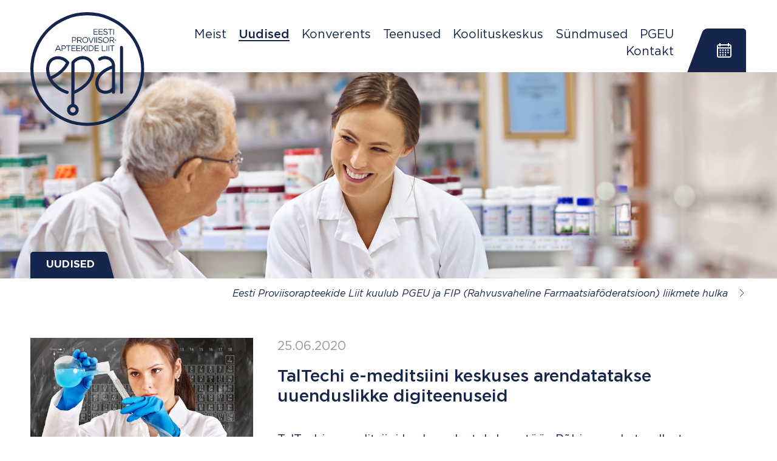

--- FILE ---
content_type: text/html; charset=utf-8
request_url: https://www.epal.ee/uudised/taltechi-e-meditsiini-keskuses-arendatatakse-uuenduslikke-digiteenuseid
body_size: 6043
content:
<!DOCTYPE html>
<html class="public" lang="et">
<head prefix="og: http://ogp.me/ns#">
  <meta name="viewport" content="width=device-width, initial-scale=1">

<link href="/stylesheets/style.min.css?v=1" media="screen" rel="stylesheet" type="text/css" />



<link rel="stylesheet" href="//static.voog.com/libs/edicy-search/latest/edicy-search.css">








<script src="/javascripts/modernizr-custom.min.js"></script>


<title>TalTechi e-meditsiini keskuses arendatatakse uuenduslikke digiteenuseid  – Eesti Proviisorapteekide Liit</title>




<meta property="og:type" content="article">
<meta property="og:url" content="https://www.epal.ee/uudised/taltechi-e-meditsiini-keskuses-arendatatakse-uuenduslikke-digiteenuseid">
<meta property="og:title" content="TalTechi e-meditsiini keskuses arendatatakse uuenduslikke digiteenuseid  – Eesti Proviisorapteekide Liit">
<meta property="og:site_name" content="Eesti Proviisorapteekide Liit">





  <meta property="og:image" content="https://www.epal.ee/photos/periodic-system-3014142_1280.jpg">
  <meta property="og:image:type" content="image/jpeg">
  <meta property="og:image:width" content="1280">
  <meta property="og:image:height" content="672">









  
    <link rel="prev" href="/uudised/sugisest-saab-eestis-oppida-farmatseudiks-inglise-keeles">
  

  
    <link rel="next" href="/uudised/tai-l-valmis-puugiohtlikke-piirkondi-naitav-puugikaart">
  




<script type="application/ld+json">{"@context":"http://schema.org","@type":"BreadcrumbList","itemListElement":[{"@type":"ListItem","position":1,"item":{"@id":"https://www.epal.ee/et","name":"Esileht"}},{"@type":"ListItem","position":2,"item":{"@id":"https://www.epal.ee/uudised","name":"Uudised"}},{"@type":"ListItem","position":3,"item":{"@id":"https://www.epal.ee/uudised/taltechi-e-meditsiini-keskuses-arendatatakse-uuenduslikke-digiteenuseid","name":"TalTechi e-meditsiini keskuses arendatatakse uuenduslikke digiteenuseid "}}]}</script>

<link href="/uudised.rss" rel="alternate" title="RSS voog" type="application/rss+xml" />




<script>VoogEcommerce = { storeInfo: {"currency":"EUR","tax_rate":"20.0","price_entry_mode":"net","currency_symbol":"€","decimal_places":2,"default_language":"et","dimension_display_unit":"cm","dimension_unit":"m","is_publicly_unavailable":false,"min_cart_total":"0.0","missing_required_settings":[],"missing_required_settings?":false,"preferred_payment_types":[],"shopping_cart_version":2,"terms_agreement_required":true,"weight_display_unit":"kg","weight_unit":"kg","company_name":"Koolituste osalustasu","bank_details":"","terms_url":"","products_url_slug":"products","address":{"company_name":"Eesti Proviisorapteekide Liit","address1":"Raekoja plats 11","address2":null,"city":"Tallinn","zip_code":"10146","state":"Harjumaa","country_code":"ee"},"email":"Karina.Loi@magnum.ee"}, hasProducts: true };</script>
<link href="//static.voog.com/libs/voog-ecommerce/1.9.1/shopping-cart-v2.css" media="screen" rel="stylesheet" />
</head>
<body>

  <div class="menuFloating displayNone--huge js-menu-floating">
  <ul class="menuFloating__list">
  
    <li class="menuFloating__item">
      <a class="menuFloating__link " href="/meist"><span class="menu__string">Meist</span></a>
    </li>

    

  
    <li class="menuFloating__item">
      <a class="menuFloating__link menuFloating__link--active " href="/uudised"><span class="menu__string">Uudised</span></a>
    </li>

    

  
    <li class="menuFloating__item">
      <a class="menuFloating__link " href="/konverents"><span class="menu__string">Konverents </span></a>
    </li>

    
      
    

  
    <li class="menuFloating__item">
      <a class="menuFloating__link " href="/teenused"><span class="menu__string">Teenused</span></a>
    </li>

    
      
    

  
    <li class="menuFloating__item">
      <a class="menuFloating__link " href="/koolituskeskus"><span class="menu__string">Koolituskeskus</span></a>
    </li>

    
      
    

  
    <li class="menuFloating__item">
      <a class="menuFloating__link " href="/sundmused"><span class="menu__string">Sündmused</span></a>
    </li>

    

  
    <li class="menuFloating__item">
      <a class="menuFloating__link " href="/pgeu"><span class="menu__string">PGEU</span></a>
    </li>

    

  
    <li class="menuFloating__item">
      <a class="menuFloating__link " href="/kontakt"><span class="menu__string">Kontakt</span></a>
    </li>

    

  
  </ul>

  <button class="menuFloating__close js-menu-floating-close">
    <img class="menuFloating__icon" src="/assets/icon-close-primary.svg">
  </button>
</div>

<div class="eventsFloating displayNone--medium js-events-floating">

  <div class="eventsFloating__content">
    <div class="miniEvents">
  <div>
    <h2 class="miniEvents__heading">Sündmused</h2>

    
    
    
  </div>

  <div>
    
      
        
      
        
          
            <h3 class="miniEvents__eventHeading">"Healoomuliste ja ebaselge loomusega nahamoodustiste käsitlus" ravijuhendi tutvustus</h3>

            <div class="miniEvents__info">
              <div class="miniEvents__infoInner miniEvents__infoInner--left">
                <div class="miniEvents__date">
                  <div class="miniEvents__dateInner">
                    19. veebruar 2026
                  </div>
                </div>
              </div>
              <div class="miniEvents__infoInner miniEvents__infoInner--right">
                <a class="miniEvents__cta" href="/sundmused/healoomuliste-ja-ebaselge-loomusega-nahamoodustiste-kasitlus-ravijuhendi-tutvustus">
                  <span class="miniEvents__ctaInner">


Osale</span>
                </a>
              </div>
            </div>
          
            <h3 class="miniEvents__eventHeading">Terviseriskide hindamine ja toitumise ning toidulisandite soovituste andmine arvestades patsiendi tervislikku seisundit</h3>

            <div class="miniEvents__info">
              <div class="miniEvents__infoInner miniEvents__infoInner--left">
                <div class="miniEvents__date">
                  <div class="miniEvents__dateInner">
                    20. jaanuar 2026
                  </div>
                </div>
              </div>
              <div class="miniEvents__infoInner miniEvents__infoInner--right">
                <a class="miniEvents__cta" href="/sundmused/terviseriskide-hindamine-ja-toitumise-ning-toidulisandite-soovituste-andmine-arvestades-patsiendi-tervislikku-seisundit">
                  <span class="miniEvents__ctaInner">


Osale</span>
                </a>
              </div>
            </div>
          
        
      
        
      
        
      
    
  </div>


  

  <div class="linkSection linkSection--right linkSection--event">

      

      
        <a class="linkSection__cta" href="

/sundmused
">
          <span class="linkSection__text">

Kõik koolitused ja üritused

</span>
          <img class="linkSection__icon" src="/assets/icon-angle-white.svg" alt="">
        </a>
      
  </div>


</div>

  </div>

  <button class="eventsFloating__close js-events-floating-close">
    <img class="eventsFloating__icon" src="/assets/icon-close-white.svg">
  </button>
</div>


<header class="header">
  <div class="wrapper">
    <div class="grid gridGutterSm">
      <div class="grid__cell width-3/6 width-2/6--medium width-1/6--huge">
        <div class="brand">
  <a href="/et" class="brand__link">
    <img class="brand__logo" src="/assets/epal-logo-transparent.svg" alt="epal">
  </a>
</div>

      </div>

      <div class="grid__cell width-3/6 width-4/6--medium width-5/6--huge">
        <div class="gird gridWidthAuto gridRight gridBottom">
          <div class="grid__cell">
            <div class="header__table">
              <div class="header__cell">
                <ul class="menu grid gridWidthAuto gridRight displayNone displayInlineBlock--huge">

  <li class="menu__item grid__cell">
    <a class="menu__link " href="/meist"><span class="menu__string">Meist</span></a>
  </li>

  

  <li class="menu__item grid__cell">
    <a class="menu__link menu__link--active " href="/uudised"><span class="menu__string">Uudised</span></a>
  </li>

  

  <li class="menu__item grid__cell">
    <a class="menu__link " href="/konverents"><span class="menu__string">Konverents </span></a>
  </li>

  

  <li class="menu__item grid__cell">
    <a class="menu__link " href="/teenused"><span class="menu__string">Teenused</span></a>
  </li>

  

  <li class="menu__item grid__cell">
    <a class="menu__link " href="/koolituskeskus"><span class="menu__string">Koolituskeskus</span></a>
  </li>

  

  <li class="menu__item grid__cell">
    <a class="menu__link " href="/sundmused"><span class="menu__string">Sündmused</span></a>
  </li>

  

  <li class="menu__item grid__cell">
    <a class="menu__link " href="/pgeu"><span class="menu__string">PGEU</span></a>
  </li>

  

  <li class="menu__item grid__cell">
    <a class="menu__link " href="/kontakt"><span class="menu__string">Kontakt</span></a>
  </li>

  

</ul>

<ul class="menu grid gridWidthAuto gridRight displayNone--huge">
  <li class="menu__item grid__cell">
    <button class="menu__button js-menu-floating-open" type="button">
      <span class="menu__string">Menu</span>
      <img class="menu__buttonIcon" src="/assets/icon-burger-primary.svg">
    </button>
  </li>
</ul>

              </div>

              <div class="header__cell">
                <div class="displayNone displayInlineBlock--medium js-actions-wrapper">
                  <div class="actions">
  <div class="grid gridWidthAuto gridMiddle">

    <div class="grid__cell">
      <button type="button" class="actions__button js-actions-event-trigger">
        <img class="actions__icon" src="/assets/icon-calendar-white.svg" alt="">
      </button>
    </div>

    
    

  </div>
</div>


                </div>
              </div>
            </div>
          </div>
        </div>
    </div>
  </div>

  <div class="mobActions displayNone--medium js-mob-actions-wrapper">
    <div class="actions">
  <div class="grid gridWidthAuto gridMiddle">

    <div class="grid__cell">
      <button type="button" class="actions__button js-actions-event-trigger">
        <img class="actions__icon" src="/assets/icon-calendar-white.svg" alt="">
      </button>
    </div>

    
    

  </div>
</div>


  </div>
</header>


  <div class="bigImage">

  <div class="bigImage__media">
    <div  class="bigImage__mediaInner cover-image" style="background-image: url('//media.voog.com/0000/0046/7858/photos/apteek-1.jpg');" ></div>
  </div>


  <div class="bigImage__events  js-big-image-events">
    <div class="wrapper">
      <div class="grid gridRight">
        <div class="grid__cell width-3/6 width-2/6--huge">
          <div class="bigImage__eventsBox displayNone displayBlock--medium">
            <div class="miniEvents">
  <div>
    <h2 class="miniEvents__heading">Sündmused</h2>

    
    
    
  </div>

  <div>
    
      
        
      
        
          
            <h3 class="miniEvents__eventHeading">"Healoomuliste ja ebaselge loomusega nahamoodustiste käsitlus" ravijuhendi tutvustus</h3>

            <div class="miniEvents__info">
              <div class="miniEvents__infoInner miniEvents__infoInner--left">
                <div class="miniEvents__date">
                  <div class="miniEvents__dateInner">
                    19. veebruar 2026
                  </div>
                </div>
              </div>
              <div class="miniEvents__infoInner miniEvents__infoInner--right">
                <a class="miniEvents__cta" href="/sundmused/healoomuliste-ja-ebaselge-loomusega-nahamoodustiste-kasitlus-ravijuhendi-tutvustus">
                  <span class="miniEvents__ctaInner">


Osale</span>
                </a>
              </div>
            </div>
          
            <h3 class="miniEvents__eventHeading">Terviseriskide hindamine ja toitumise ning toidulisandite soovituste andmine arvestades patsiendi tervislikku seisundit</h3>

            <div class="miniEvents__info">
              <div class="miniEvents__infoInner miniEvents__infoInner--left">
                <div class="miniEvents__date">
                  <div class="miniEvents__dateInner">
                    20. jaanuar 2026
                  </div>
                </div>
              </div>
              <div class="miniEvents__infoInner miniEvents__infoInner--right">
                <a class="miniEvents__cta" href="/sundmused/terviseriskide-hindamine-ja-toitumise-ning-toidulisandite-soovituste-andmine-arvestades-patsiendi-tervislikku-seisundit">
                  <span class="miniEvents__ctaInner">


Osale</span>
                </a>
              </div>
            </div>
          
        
      
        
      
        
      
    
  </div>


  

  <div class="linkSection linkSection--right linkSection--event">

      

      
        <a class="linkSection__cta" href="

/sundmused
">
          <span class="linkSection__text">

Kõik koolitused ja üritused

</span>
          <img class="linkSection__icon" src="/assets/icon-angle-white.svg" alt="">
        </a>
      
  </div>


</div>

          </div>
        </div>
      </div>
    </div>
  </div>

  <div class="bigImage__bottomSection">
    <div class="wrapper">
      <div class="bigImage__tab">
        <div class="tabs">
  <ul class="tabs__list">
    
      
    
      

        
      
    
      
    
      
    
      
    
      
    
      
    
      
    

    
      
    
      
        <li class="tabs__item tabs__item--active">
          <a href="/uudised" class="tabs__link" title="Uudised">
            <span class="tabs__string">Uudised</span>
            <span class="tabs__bg"></span>
          </a>
        </li>
      
    
      
    
      
    
      
    
      
    
      
    
      
    
  </ul>
</div>

      </div>
    </div>
  </div>
</div>





  <div class="wrapper">
    <div class="linkSection linkSection--right">

    

    
      <a class="linkSection__cta" href="">
        <span class="linkSection__text">




Eesti Proviisorapteekide Liit kuulub PGEU ja FIP (Rahvusvaheline Farmaatsiaföderatsioon) liikmete hulka
</span>
        <img class="linkSection__icon" src="/assets/icon-angle-primary.svg" alt="">
      </a>
    
</div>

  </div>

  <div class="wrapper">
    <div class="content">

      <main role="main" data-search-indexing-allowed="true">
        

  <article class="article">
    <div class="grid gridGutterLg--large">
      <div class="grid__cell width-2/6--small">
        <div class="article__media">
          
            <img class="article__img" src="https://www.epal.ee/photos/periodic-system-3014142_1280_block.jpg">
          
        </div>
      </div>

      <div class="grid__cell width-4/6--small">
        
          <time class="article__date" datetime="2020-06-25">
            25.06.2020
          </time>
        


        
          <h1 class="article__heading">
            TalTechi e-meditsiini keskuses arendatatakse uuenduslikke digiteenuseid 
          </h1>

        


        

        <div class="article__body content-formatted">
          TalTechi e-meditsiini keskus alustab koostöös Põhjamaade teadlastega projekti, mille eesmärk on suurendada tervishoiuteenuste läbipaistvust, tõsta patsientide enesejuhtimise võimekust ning edendada terviseandmete digitaliseerimist, pakkudes partnerriikide riigiasutustele konkreetset tagasisidet ja juhiseid personaalsete e-tervise teenuste kavandamiseks, rakendamiseks ja hindamiseks.<br><br>Eesti e-meditsiini keskuse eksperdid panustavad Uppsala Ülikooli koordineeritud projekti „E-tervis Põhjamaade patsientidele: võrdlev analüüs ja edasiarendus“ (NordeHealth), mis keskendub Põhjamaades kasutusel olevate patsiendiportaalide rakendamise kogemuste uurimisele ning nendega seotud võimaluste ja väljakutsete kaardistamisele.<br><br>TalTechi e-meditsiini keskuse juhi, professor Peeter Rossi juhitud töögrupp keskendub uuenduslike digiteenuste arendamisele ja piloteerimisele, täpsemalt patsiendi sisestatavate terviseandmete ning kolmandate osapoolte rakendustelt saadava info integreerimisele patsiendiportaali.<br><br>„NordeHealth projektis osalemine  on suurepärane võimalus jagada parimaid praktikaid Eesti kogemusest riikliku e-tervise infosüsteemi ja patsiendiportaali loomisel ning arendamisel. Eesti on üks väheseid riike, mis võimaldab inimesele veebipõhist ligipääsu oma terviseandmetele, andes sealjuures väga põhjaliku ülevaate ravi käigus tekkinud andmetest ja nende kasutamisest,“ rääkis Ross. Projektiks osalemine aitab suurendada riiklike patsiendiportaalide kasulikkust, lisades raviandmetele ka inimese kogutud terviseandmed. See toetab patsiendi ja tervishoiutöötaja koostööd ning annab tõuke inimkesksema lähenemise saavutamisele tervishoius.<br><br>Projekti tegevustega alustatakse 2021. aasta jaanuaris ning eelarve suurus on 999 496 eurot, mis on ühtlasi suurima NordForsk teadusnõukogult toetuse saanud Eesti osalusega projekt. Lisaks Tallinna Tehnikaülikoolile ning Uppsala Ülikoolile on projekti kaasatud Aalto Ülikool Soomest, Skövde, Örebro ja  Karlstadi Ülikoolid Rootsist, Norra E-tervise Uuringute Keskus ning OpenNotes Ameerika Ühendriikidest. NordForsk avaliku sektori digitaliseerimise teadus- ja innovatsiooniprogrammi konkursile laekus kokku 79 taotlust, millest rahastus määrati maikuu lõpus kuuele projektile. Kolmest Eesti partnerite osalusega rahastuse saanud projektist kahte on kaasatud Tallinna Tehnikaülikooli teadlased.<br><br>Artikkel ilmus <a href="https://www.etis.ee/Portal/News/Display/ffe7cdf4-c2d2-45b0-8124-af8d6c8048af" target="_self">etis.ee</a> lehel. <br>
        </div>
      </div>
    </div>

    <div class="article__additionalBody">
      
    </div>
  </article>








        

      </main>

    </div>
  </div>

  <div class="wrapper">
    





  </div>

  




  <div class="stats">
    <div class="wrapper">
        <div class="grid">
          <div class="grid__cell width-4/6--huge">
            <div class="grid stats__grid">
              <div class="grid__cell width-2/6--medium">
                <div class="stats__block">
                  <div class="stats__nr">
                    






93
                  </div>
                  <div class="stats__label">
                    Esindatavate liikmete arv

                  </div>
                </div>
              </div>

              <div class="grid__cell width-2/6--medium">
                <div class="stats__block">
                  <div class="stats__nr">
                    














312
                  </div>
                  <div class="stats__label">
                    Esindatavate apteekide arv

                  </div>
                </div>
              </div>

              <div class="grid__cell width-2/6--medium">
                <div class="stats__block">
                  <div class="stats__nr">
                    























1174
                  </div>
                  <div class="stats__label">
                    Esindatavate apteekrite arv


                  </div>
                </div>
              </div>
            </div>
          </div>

          <div class="grid__cell width-3/6--medium width-2/6--huge">

            

            
              <a class="stats__cta" href="
/meist">Liitu meiega!</a>
            
          </div>
        </div>
    </div>
  </div>




  <footer class="footer">
  <div class="wrapper">
    <div class="grid footer__imageGrid">
      <div class="grid__cell width-2/6--huge footer__imageCell">
        <div class="footer__imageGutter">
          <div class="footer__image" style="background-image: url('/images/raeapteek.jpg')"></div>
        </div>
      </div>

      <div class="grid__cell width-4/6--huge left-2/6--huge">
        <div class="footer__wrap">
          <div class="grid">
            <div class="grid__cell width-3/6--medium">
              <div class="footer__list">
                <div class="footer__item">
                  <img class="footer__icon" src="/assets/icon-marker-white.svg" alt="">
                  <div class="footer__info">

Raekoja plats 11, 10146 Tallinn

</div>
                </div>

                

                <div class="footer__item">
                  <img class="footer__icon" src="/assets/icon-mail-white.svg" alt="">
                  <div class="footer__info">info@epal.ee</div>
                </div>

                <div class="footer__item--last">
                  

                  
                    <a class="footer__link" target="_blank" href="https://www.facebook.com/EestiProviisorapteekideLiit/">
                      <img class="footer__icon" src="/assets/icon-fb-white.svg" alt="">
                      <div class="footer__info">
                        <span class="footer__linkString">

Facebook</span>
                      </div>
                    </a>
                  
                </div>
              </div>
            </div>

            <div class="grid__cell width-3/6--medium textRight--medium">
              <div class="footer__extra">
Registrikood: 80163971                             </div>
              <div class="footer__extra">
KMKR: EE101479925</div>
              <div class="footer__extra footer__extra--last"></div>
            </div>
          </div>
        </div>
      </div>
    </div>
  </div>
</div>

  
<script src="https://cdnjs.cloudflare.com/ajax/libs/jquery/3.2.1/jquery.min.js" integrity="sha256-hwg4gsxgFZhOsEEamdOYGBf13FyQuiTwlAQgxVSNgt4=" crossorigin="anonymous"></script>
<script src="/javascripts/application.js?v=1"></script>
<script src="/javascripts/script.js?v=1"></script>
<script src="//static.voog.com/libs/picturefill/1.9.1/picturefill.min.js"></script>






<script type="text/javascript">
var _ews = _ews || {"_account":"A-467858-1","_tzo":"7200"};

(function() {
  var s = document.createElement('script'); s.type = 'text/javascript'; s.async = true;
  s.src = 'https://s.voog.com/_tr-v1.js';
  (
    document.getElementsByTagName('head')[0] ||
    document.getElementsByTagName('body')[0]
  ).appendChild(s);
})();
</script>




<script src="//static.voog.com/libs/voog-ecommerce/1.9.1/shopping-cart-v2.js"></script><script>if (!window.Voog.ecommerceConfig || window.Voog.ecommerceConfig.autoRun !== false) {  window.Voog.loadEcommerceTranslations('et');   window.Voog.ShoppingCart.init('et');   window.Voog.buyButtonsManager.init('et'); }</script>
</body>
</html>


--- FILE ---
content_type: text/css
request_url: https://www.epal.ee/stylesheets/style.min.css?v=1
body_size: 9318
content:
/*! normalize.css v8.0.1 | MIT License | github.com/necolas/normalize.css */html{line-height:1.15;-webkit-text-size-adjust:100%}body{margin:0}main{display:block}h1{font-size:2em;margin:.67em 0}hr{box-sizing:content-box;height:0;overflow:visible}pre{font-family:monospace,monospace;font-size:1em}a{background-color:transparent}abbr[title]{border-bottom:none;text-decoration:underline;-webkit-text-decoration:underline dotted;text-decoration:underline dotted}b,strong{font-weight:bolder}code,kbd,samp{font-family:monospace,monospace;font-size:1em}small{font-size:80%}sub,sup{font-size:75%;line-height:0;position:relative;vertical-align:baseline}sub{bottom:-0.25em}sup{top:-0.5em}img{border-style:none}button,input,optgroup,select,textarea{font-family:inherit;font-size:100%;line-height:1.15;margin:0}button,input{overflow:visible}button,select{text-transform:none}button,[type=button],[type=reset],[type=submit]{-webkit-appearance:button}button::-moz-focus-inner,[type=button]::-moz-focus-inner,[type=reset]::-moz-focus-inner,[type=submit]::-moz-focus-inner{border-style:none;padding:0}button:-moz-focusring,[type=button]:-moz-focusring,[type=reset]:-moz-focusring,[type=submit]:-moz-focusring{outline:1px dotted ButtonText}fieldset{padding:.35em .75em .625em}legend{box-sizing:border-box;color:inherit;display:table;max-width:100%;padding:0;white-space:normal}progress{vertical-align:baseline}textarea{overflow:auto}[type=checkbox],[type=radio]{box-sizing:border-box;padding:0}[type=number]::-webkit-inner-spin-button,[type=number]::-webkit-outer-spin-button{height:auto}[type=search]{-webkit-appearance:textfield;outline-offset:-2px}[type=search]::-webkit-search-decoration{-webkit-appearance:none}::-webkit-file-upload-button{-webkit-appearance:button;font:inherit}details{display:block}summary{display:list-item}template{display:none}[hidden]{display:none}@font-face{font-family:"Gotham Pro";src:url("../assets/GothamPro.woff2") format("woff2"),url("../assets/GothamPro.woff") format("woff");font-weight:400;font-style:normal}@font-face{font-family:"Gotham Pro";src:url("../assets/GothamPro-Italic.woff2") format("woff2"),url("../assets/GothamPro-Italic.woff") format("woff");font-weight:400;font-style:italic}@font-face{font-family:"Gotham Pro";src:url("../assets/GothamPro-Medium.woff2") format("woff2"),url("../assets/GothamPro-Medium.woff") format("woff");font-weight:500;font-style:normal}@font-face{font-family:"Gotham Pro";src:url("../assets/GothamPro-Bold.woff2") format("woff2"),url("../assets/GothamPro-Bold.woff") format("woff");font-weight:700;font-style:normal}@font-face{font-family:"Gotham Pro";src:url("../assets/GothamPro-BoldItalic.woff2") format("woff2"),url("../assets/GothamPro-BoldItalic.woff") format("woff");font-weight:700;font-style:italic}/*! Inline grid system. Forked from: Avalanche | MIT License | @colourgarden */.grid{display:block;list-style:none;padding:0;margin:0;margin-left:-2rem;font-size:0}.grid__cell{font-size:1.7rem;position:relative;box-sizing:border-box;display:inline-block;width:100%;padding:0;padding-left:2rem;margin:0;vertical-align:top}@media screen and (min-width: 768px){.grid__cell{font-size:1.7rem}}@media screen and (min-width: 920px){.grid__cell{font-size:1.7rem}}@media screen and (min-width: 1280px){.grid__cell{font-size:2rem}}.gridWidthAuto>.grid__cell{width:auto}@media(min-width: 480px){.gridWidthAuto--small>.grid__cell{width:auto}}@media(min-width: 768px){.gridWidthAuto--medium>.grid__cell{width:auto}}@media(min-width: 920px){.gridWidthAuto--large>.grid__cell{width:auto}}@media(min-width: 1280px){.gridWidthAuto--huge>.grid__cell{width:auto}}.gridRight{text-align:right}.gridRight>.grid__cell{text-align:left}@media(min-width: 480px){.gridRight--small{text-align:right}.gridRight--small>.grid__cell{text-align:left}}@media(min-width: 768px){.gridRight--medium{text-align:right}.gridRight--medium>.grid__cell{text-align:left}}@media(min-width: 920px){.gridRight--large{text-align:right}.gridRight--large>.grid__cell{text-align:left}}@media(min-width: 1280px){.gridRight--huge{text-align:right}.gridRight--huge>.grid__cell{text-align:left}}.gridMiddle>.grid__cell{vertical-align:middle}@media(min-width: 480px){.gridMiddle--small>.grid__cell{vertical-align:middle}}@media(min-width: 768px){.gridMiddle--medium>.grid__cell{vertical-align:middle}}@media(min-width: 920px){.gridMiddle--large>.grid__cell{vertical-align:middle}}@media(min-width: 1280px){.gridMiddle--huge>.grid__cell{vertical-align:middle}}.gridBottom>.grid__cell{vertical-align:bottom}@media(min-width: 480px){.gridBottom--small>.grid__cell{vertical-align:bottom}}@media(min-width: 768px){.gridBottom--medium>.grid__cell{vertical-align:bottom}}@media(min-width: 920px){.gridBottom--large>.grid__cell{vertical-align:bottom}}@media(min-width: 1280px){.gridBottom--huge>.grid__cell{vertical-align:bottom}}.gridGutterSm{margin-left:-1rem}.gridGutterSm>.grid__cell{padding-left:1rem}@media(min-width: 480px){.gridGutterSm--small{margin-left:-1rem}.gridGutterSm--small>.grid__cell{padding-left:1rem}}@media(min-width: 768px){.gridGutterSm--medium{margin-left:-1rem}.gridGutterSm--medium>.grid__cell{padding-left:1rem}}@media(min-width: 920px){.gridGutterSm--large{margin-left:-1rem}.gridGutterSm--large>.grid__cell{padding-left:1rem}}@media(min-width: 1280px){.gridGutterSm--huge{margin-left:-1rem}.gridGutterSm--huge>.grid__cell{padding-left:1rem}}.gridGutterLg{margin-left:-4rem}.gridGutterLg>.grid__cell{padding-left:4rem}@media(min-width: 480px){.gridGutterLg--small{margin-left:-4rem}.gridGutterLg--small>.grid__cell{padding-left:4rem}}@media(min-width: 768px){.gridGutterLg--medium{margin-left:-4rem}.gridGutterLg--medium>.grid__cell{padding-left:4rem}}@media(min-width: 920px){.gridGutterLg--large{margin-left:-4rem}.gridGutterLg--large>.grid__cell{padding-left:4rem}}@media(min-width: 1280px){.gridGutterLg--huge{margin-left:-4rem}.gridGutterLg--huge>.grid__cell{padding-left:4rem}}.gridGutterXl{margin-left:-8rem}.gridGutterXl>.grid__cell{padding-left:8rem}@media(min-width: 480px){.gridGutterXl--small{margin-left:-8rem}.gridGutterXl--small>.grid__cell{padding-left:8rem}}@media(min-width: 768px){.gridGutterXl--medium{margin-left:-8rem}.gridGutterXl--medium>.grid__cell{padding-left:8rem}}@media(min-width: 920px){.gridGutterXl--large{margin-left:-8rem}.gridGutterXl--large>.grid__cell{padding-left:8rem}}@media(min-width: 1280px){.gridGutterXl--huge{margin-left:-8rem}.gridGutterXl--huge>.grid__cell{padding-left:8rem}}.width-0{width:0}.width-1\/1{width:100%}.width-1\/2,.width-3\/6{width:50%}.width-2\/2,.width-6\/6{width:100%}.width-1\/6{width:16.6666666667%}.width-2\/6{width:33.3333333333%}.width-4\/6{width:66.6666666667%}.width-5\/6{width:83.3333333333%}.left-0{left:0}.left-1\/1{left:100%}.left-1\/2,.left-3\/6{left:50%}.left-2\/2,.left-6\/6{left:100%}.left-1\/6{left:16.6666666667%}.left-2\/6{left:33.3333333333%}.left-4\/6{left:66.6666666667%}.left-5\/6{left:83.3333333333%}.right-0{right:0}.right-1\/1{right:100%}.right-1\/2,.right-3\/6{right:50%}.right-2\/2,.right-6\/6{right:100%}.right-1\/6{right:16.6666666667%}.right-2\/6{right:33.3333333333%}.right-4\/6{right:66.6666666667%}.right-5\/6{right:83.3333333333%}.pull-0{left:0}.pull-1\/1{left:-100%}.pull-1\/2,.pull-3\/6{left:-50%}.pull-2\/2,.pull-6\/6{left:-100%}.pull-1\/6{left:-16.6666666667%}.pull-2\/6{left:-33.3333333333%}.pull-4\/6{left:-66.6666666667%}.pull-5\/6{left:-83.3333333333%}.push-0{right:0}.push-1\/1{right:-100%}.push-1\/2,.push-3\/6{right:-50%}.push-2\/2,.push-6\/6{right:-100%}.push-1\/6{right:-16.6666666667%}.push-2\/6{right:-33.3333333333%}.push-4\/6{right:-66.6666666667%}.push-5\/6{right:-83.3333333333%}@media(min-width: 480px){.width-0--small{width:0}.width-1\/1--small{width:100%}.width-1\/2--small,.width-3\/6--small{width:50%}.width-2\/2--small,.width-6\/6--small{width:100%}.width-1\/6--small{width:16.6666666667%}.width-2\/6--small{width:33.3333333333%}.width-4\/6--small{width:66.6666666667%}.width-5\/6--small{width:83.3333333333%}.left-0--small{left:0}.left-1\/1--small{left:100%}.left-1\/2--small,.left-3\/6--small{left:50%}.left-2\/2--small,.left-6\/6--small{left:100%}.left-1\/6--small{left:16.6666666667%}.left-2\/6--small{left:33.3333333333%}.left-4\/6--small{left:66.6666666667%}.left-5\/6--small{left:83.3333333333%}.right-0--small{right:0}.right-1\/1--small{right:100%}.right-1\/2--small,.right-3\/6--small{right:50%}.right-2\/2--small,.right-6\/6--small{right:100%}.right-1\/6--small{right:16.6666666667%}.right-2\/6--small{right:33.3333333333%}.right-4\/6--small{right:66.6666666667%}.right-5\/6--small{right:83.3333333333%}.pull-0--small{left:0}.pull-1\/1--small{left:-100%}.pull-1\/2--small,.pull-3\/6--small{left:-50%}.pull-2\/2--small,.pull-6\/6--small{left:-100%}.pull-1\/6--small{left:-16.6666666667%}.pull-2\/6--small{left:-33.3333333333%}.pull-4\/6--small{left:-66.6666666667%}.pull-5\/6--small{left:-83.3333333333%}.push-0--small{right:0}.push-1\/1--small{right:-100%}.push-1\/2--small,.push-3\/6--small{right:-50%}.push-2\/2--small,.push-6\/6--small{right:-100%}.push-1\/6--small{right:-16.6666666667%}.push-2\/6--small{right:-33.3333333333%}.push-4\/6--small{right:-66.6666666667%}.push-5\/6--small{right:-83.3333333333%}}@media(min-width: 768px){.width-0--medium{width:0}.width-1\/1--medium{width:100%}.width-1\/2--medium,.width-3\/6--medium{width:50%}.width-2\/2--medium,.width-6\/6--medium{width:100%}.width-1\/6--medium{width:16.6666666667%}.width-2\/6--medium{width:33.3333333333%}.width-4\/6--medium{width:66.6666666667%}.width-5\/6--medium{width:83.3333333333%}.left-0--medium{left:0}.left-1\/1--medium{left:100%}.left-1\/2--medium,.left-3\/6--medium{left:50%}.left-2\/2--medium,.left-6\/6--medium{left:100%}.left-1\/6--medium{left:16.6666666667%}.left-2\/6--medium{left:33.3333333333%}.left-4\/6--medium{left:66.6666666667%}.left-5\/6--medium{left:83.3333333333%}.right-0--medium{right:0}.right-1\/1--medium{right:100%}.right-1\/2--medium,.right-3\/6--medium{right:50%}.right-2\/2--medium,.right-6\/6--medium{right:100%}.right-1\/6--medium{right:16.6666666667%}.right-2\/6--medium{right:33.3333333333%}.right-4\/6--medium{right:66.6666666667%}.right-5\/6--medium{right:83.3333333333%}.pull-0--medium{left:0}.pull-1\/1--medium{left:-100%}.pull-1\/2--medium,.pull-3\/6--medium{left:-50%}.pull-2\/2--medium,.pull-6\/6--medium{left:-100%}.pull-1\/6--medium{left:-16.6666666667%}.pull-2\/6--medium{left:-33.3333333333%}.pull-4\/6--medium{left:-66.6666666667%}.pull-5\/6--medium{left:-83.3333333333%}.push-0--medium{right:0}.push-1\/1--medium{right:-100%}.push-1\/2--medium,.push-3\/6--medium{right:-50%}.push-2\/2--medium,.push-6\/6--medium{right:-100%}.push-1\/6--medium{right:-16.6666666667%}.push-2\/6--medium{right:-33.3333333333%}.push-4\/6--medium{right:-66.6666666667%}.push-5\/6--medium{right:-83.3333333333%}}@media(min-width: 920px){.width-0--large{width:0}.width-1\/1--large{width:100%}.width-1\/2--large,.width-3\/6--large{width:50%}.width-2\/2--large,.width-6\/6--large{width:100%}.width-1\/6--large{width:16.6666666667%}.width-2\/6--large{width:33.3333333333%}.width-4\/6--large{width:66.6666666667%}.width-5\/6--large{width:83.3333333333%}.left-0--large{left:0}.left-1\/1--large{left:100%}.left-1\/2--large,.left-3\/6--large{left:50%}.left-2\/2--large,.left-6\/6--large{left:100%}.left-1\/6--large{left:16.6666666667%}.left-2\/6--large{left:33.3333333333%}.left-4\/6--large{left:66.6666666667%}.left-5\/6--large{left:83.3333333333%}.right-0--large{right:0}.right-1\/1--large{right:100%}.right-1\/2--large,.right-3\/6--large{right:50%}.right-2\/2--large,.right-6\/6--large{right:100%}.right-1\/6--large{right:16.6666666667%}.right-2\/6--large{right:33.3333333333%}.right-4\/6--large{right:66.6666666667%}.right-5\/6--large{right:83.3333333333%}.pull-0--large{left:0}.pull-1\/1--large{left:-100%}.pull-1\/2--large,.pull-3\/6--large{left:-50%}.pull-2\/2--large,.pull-6\/6--large{left:-100%}.pull-1\/6--large{left:-16.6666666667%}.pull-2\/6--large{left:-33.3333333333%}.pull-4\/6--large{left:-66.6666666667%}.pull-5\/6--large{left:-83.3333333333%}.push-0--large{right:0}.push-1\/1--large{right:-100%}.push-1\/2--large,.push-3\/6--large{right:-50%}.push-2\/2--large,.push-6\/6--large{right:-100%}.push-1\/6--large{right:-16.6666666667%}.push-2\/6--large{right:-33.3333333333%}.push-4\/6--large{right:-66.6666666667%}.push-5\/6--large{right:-83.3333333333%}}@media(min-width: 1280px){.width-0--huge{width:0}.width-1\/1--huge{width:100%}.width-1\/2--huge,.width-3\/6--huge{width:50%}.width-2\/2--huge,.width-6\/6--huge{width:100%}.width-1\/6--huge{width:16.6666666667%}.width-2\/6--huge{width:33.3333333333%}.width-4\/6--huge{width:66.6666666667%}.width-5\/6--huge{width:83.3333333333%}.left-0--huge{left:0}.left-1\/1--huge{left:100%}.left-1\/2--huge,.left-3\/6--huge{left:50%}.left-2\/2--huge,.left-6\/6--huge{left:100%}.left-1\/6--huge{left:16.6666666667%}.left-2\/6--huge{left:33.3333333333%}.left-4\/6--huge{left:66.6666666667%}.left-5\/6--huge{left:83.3333333333%}.right-0--huge{right:0}.right-1\/1--huge{right:100%}.right-1\/2--huge,.right-3\/6--huge{right:50%}.right-2\/2--huge,.right-6\/6--huge{right:100%}.right-1\/6--huge{right:16.6666666667%}.right-2\/6--huge{right:33.3333333333%}.right-4\/6--huge{right:66.6666666667%}.right-5\/6--huge{right:83.3333333333%}.pull-0--huge{left:0}.pull-1\/1--huge{left:-100%}.pull-1\/2--huge,.pull-3\/6--huge{left:-50%}.pull-2\/2--huge,.pull-6\/6--huge{left:-100%}.pull-1\/6--huge{left:-16.6666666667%}.pull-2\/6--huge{left:-33.3333333333%}.pull-4\/6--huge{left:-66.6666666667%}.pull-5\/6--huge{left:-83.3333333333%}.push-0--huge{right:0}.push-1\/1--huge{right:-100%}.push-1\/2--huge,.push-3\/6--huge{right:-50%}.push-2\/2--huge,.push-6\/6--huge{right:-100%}.push-1\/6--huge{right:-16.6666666667%}.push-2\/6--huge{right:-33.3333333333%}.push-4\/6--huge{right:-66.6666666667%}.push-5\/6--huge{right:-83.3333333333%}}.textLeft{text-align:left !important}.textCenter{text-align:center !important}.textRight{text-align:right !important}@media(min-width: 480px){.textLeft--small{text-align:left !important}.textCenter--small{text-align:center !important}.textRight--small{text-align:right !important}}@media(min-width: 768px){.textLeft--medium{text-align:left !important}.textCenter--medium{text-align:center !important}.textRight--medium{text-align:right !important}}@media(min-width: 920px){.textLeft--large{text-align:left !important}.textCenter--large{text-align:center !important}.textRight--large{text-align:right !important}}@media(min-width: 1280px){.textLeft--huge{text-align:left !important}.textCenter--huge{text-align:center !important}.textRight--huge{text-align:right !important}}html .mTop-0{margin-top:0rem}html .mRight-0{margin-right:0rem}html .mBottom-0{margin-bottom:0rem}html .mLeft-0{margin-left:0rem}html .mTop-1{margin-top:1rem}html .mRight-1{margin-right:1rem}html .mBottom-1{margin-bottom:1rem}html .mLeft-1{margin-left:1rem}html .mTop-1-5{margin-top:1.5rem}html .mRight-1-5{margin-right:1.5rem}html .mBottom-1-5{margin-bottom:1.5rem}html .mLeft-1-5{margin-left:1.5rem}html .mTop-2{margin-top:2rem}html .mRight-2{margin-right:2rem}html .mBottom-2{margin-bottom:2rem}html .mLeft-2{margin-left:2rem}html .mTop-3{margin-top:3rem}html .mRight-3{margin-right:3rem}html .mBottom-3{margin-bottom:3rem}html .mLeft-3{margin-left:3rem}html .mTop-4{margin-top:4rem}html .mRight-4{margin-right:4rem}html .mBottom-4{margin-bottom:4rem}html .mLeft-4{margin-left:4rem}html .mTop-5{margin-top:5rem}html .mRight-5{margin-right:5rem}html .mBottom-5{margin-bottom:5rem}html .mLeft-5{margin-left:5rem}html .mTop-6{margin-top:6rem}html .mRight-6{margin-right:6rem}html .mBottom-6{margin-bottom:6rem}html .mLeft-6{margin-left:6rem}html .mTop-8{margin-top:8rem}html .mRight-8{margin-right:8rem}html .mBottom-8{margin-bottom:8rem}html .mLeft-8{margin-left:8rem}@media(min-width: 480px){html .mTop-0--small{margin-top:0rem}html .mRight-0--small{margin-right:0rem}html .mBottom-0--small{margin-bottom:0rem}html .mLeft-0--small{margin-left:0rem}html .mTop-1--small{margin-top:1rem}html .mRight-1--small{margin-right:1rem}html .mBottom-1--small{margin-bottom:1rem}html .mLeft-1--small{margin-left:1rem}html .mTop-1-5--small{margin-top:1.5rem}html .mRight-1-5--small{margin-right:1.5rem}html .mBottom-1-5--small{margin-bottom:1.5rem}html .mLeft-1-5--small{margin-left:1.5rem}html .mTop-2--small{margin-top:2rem}html .mRight-2--small{margin-right:2rem}html .mBottom-2--small{margin-bottom:2rem}html .mLeft-2--small{margin-left:2rem}html .mTop-3--small{margin-top:3rem}html .mRight-3--small{margin-right:3rem}html .mBottom-3--small{margin-bottom:3rem}html .mLeft-3--small{margin-left:3rem}html .mTop-4--small{margin-top:4rem}html .mRight-4--small{margin-right:4rem}html .mBottom-4--small{margin-bottom:4rem}html .mLeft-4--small{margin-left:4rem}html .mTop-5--small{margin-top:5rem}html .mRight-5--small{margin-right:5rem}html .mBottom-5--small{margin-bottom:5rem}html .mLeft-5--small{margin-left:5rem}html .mTop-6--small{margin-top:6rem}html .mRight-6--small{margin-right:6rem}html .mBottom-6--small{margin-bottom:6rem}html .mLeft-6--small{margin-left:6rem}html .mTop-8--small{margin-top:8rem}html .mRight-8--small{margin-right:8rem}html .mBottom-8--small{margin-bottom:8rem}html .mLeft-8--small{margin-left:8rem}}@media(min-width: 768px){html .mTop-0--medium{margin-top:0rem}html .mRight-0--medium{margin-right:0rem}html .mBottom-0--medium{margin-bottom:0rem}html .mLeft-0--medium{margin-left:0rem}html .mTop-1--medium{margin-top:1rem}html .mRight-1--medium{margin-right:1rem}html .mBottom-1--medium{margin-bottom:1rem}html .mLeft-1--medium{margin-left:1rem}html .mTop-1-5--medium{margin-top:1.5rem}html .mRight-1-5--medium{margin-right:1.5rem}html .mBottom-1-5--medium{margin-bottom:1.5rem}html .mLeft-1-5--medium{margin-left:1.5rem}html .mTop-2--medium{margin-top:2rem}html .mRight-2--medium{margin-right:2rem}html .mBottom-2--medium{margin-bottom:2rem}html .mLeft-2--medium{margin-left:2rem}html .mTop-3--medium{margin-top:3rem}html .mRight-3--medium{margin-right:3rem}html .mBottom-3--medium{margin-bottom:3rem}html .mLeft-3--medium{margin-left:3rem}html .mTop-4--medium{margin-top:4rem}html .mRight-4--medium{margin-right:4rem}html .mBottom-4--medium{margin-bottom:4rem}html .mLeft-4--medium{margin-left:4rem}html .mTop-5--medium{margin-top:5rem}html .mRight-5--medium{margin-right:5rem}html .mBottom-5--medium{margin-bottom:5rem}html .mLeft-5--medium{margin-left:5rem}html .mTop-6--medium{margin-top:6rem}html .mRight-6--medium{margin-right:6rem}html .mBottom-6--medium{margin-bottom:6rem}html .mLeft-6--medium{margin-left:6rem}html .mTop-8--medium{margin-top:8rem}html .mRight-8--medium{margin-right:8rem}html .mBottom-8--medium{margin-bottom:8rem}html .mLeft-8--medium{margin-left:8rem}}@media(min-width: 920px){html .mTop-0--large{margin-top:0rem}html .mRight-0--large{margin-right:0rem}html .mBottom-0--large{margin-bottom:0rem}html .mLeft-0--large{margin-left:0rem}html .mTop-1--large{margin-top:1rem}html .mRight-1--large{margin-right:1rem}html .mBottom-1--large{margin-bottom:1rem}html .mLeft-1--large{margin-left:1rem}html .mTop-1-5--large{margin-top:1.5rem}html .mRight-1-5--large{margin-right:1.5rem}html .mBottom-1-5--large{margin-bottom:1.5rem}html .mLeft-1-5--large{margin-left:1.5rem}html .mTop-2--large{margin-top:2rem}html .mRight-2--large{margin-right:2rem}html .mBottom-2--large{margin-bottom:2rem}html .mLeft-2--large{margin-left:2rem}html .mTop-3--large{margin-top:3rem}html .mRight-3--large{margin-right:3rem}html .mBottom-3--large{margin-bottom:3rem}html .mLeft-3--large{margin-left:3rem}html .mTop-4--large{margin-top:4rem}html .mRight-4--large{margin-right:4rem}html .mBottom-4--large{margin-bottom:4rem}html .mLeft-4--large{margin-left:4rem}html .mTop-5--large{margin-top:5rem}html .mRight-5--large{margin-right:5rem}html .mBottom-5--large{margin-bottom:5rem}html .mLeft-5--large{margin-left:5rem}html .mTop-6--large{margin-top:6rem}html .mRight-6--large{margin-right:6rem}html .mBottom-6--large{margin-bottom:6rem}html .mLeft-6--large{margin-left:6rem}html .mTop-8--large{margin-top:8rem}html .mRight-8--large{margin-right:8rem}html .mBottom-8--large{margin-bottom:8rem}html .mLeft-8--large{margin-left:8rem}}@media(min-width: 1280px){html .mTop-0--huge{margin-top:0rem}html .mRight-0--huge{margin-right:0rem}html .mBottom-0--huge{margin-bottom:0rem}html .mLeft-0--huge{margin-left:0rem}html .mTop-1--huge{margin-top:1rem}html .mRight-1--huge{margin-right:1rem}html .mBottom-1--huge{margin-bottom:1rem}html .mLeft-1--huge{margin-left:1rem}html .mTop-1-5--huge{margin-top:1.5rem}html .mRight-1-5--huge{margin-right:1.5rem}html .mBottom-1-5--huge{margin-bottom:1.5rem}html .mLeft-1-5--huge{margin-left:1.5rem}html .mTop-2--huge{margin-top:2rem}html .mRight-2--huge{margin-right:2rem}html .mBottom-2--huge{margin-bottom:2rem}html .mLeft-2--huge{margin-left:2rem}html .mTop-3--huge{margin-top:3rem}html .mRight-3--huge{margin-right:3rem}html .mBottom-3--huge{margin-bottom:3rem}html .mLeft-3--huge{margin-left:3rem}html .mTop-4--huge{margin-top:4rem}html .mRight-4--huge{margin-right:4rem}html .mBottom-4--huge{margin-bottom:4rem}html .mLeft-4--huge{margin-left:4rem}html .mTop-5--huge{margin-top:5rem}html .mRight-5--huge{margin-right:5rem}html .mBottom-5--huge{margin-bottom:5rem}html .mLeft-5--huge{margin-left:5rem}html .mTop-6--huge{margin-top:6rem}html .mRight-6--huge{margin-right:6rem}html .mBottom-6--huge{margin-bottom:6rem}html .mLeft-6--huge{margin-left:6rem}html .mTop-8--huge{margin-top:8rem}html .mRight-8--huge{margin-right:8rem}html .mBottom-8--huge{margin-bottom:8rem}html .mLeft-8--huge{margin-left:8rem}}.marginAlignLeft{display:block !important;margin-left:0 !important;margin-right:0 !important}.marginAlignCenter{display:block !important;margin-left:auto !important;margin-right:auto !important}.marginAlignRight{display:block !important;margin-left:auto !important;margin-right:0 !important}@media(min-width: 480px){.marginAlignLeft--small{display:block !important;margin-left:0 !important;margin-right:0 !important}.marginAlignCenter--small{display:block !important;margin-left:auto !important;margin-right:auto !important}.marginAlignRight--small{display:block !important;margin-left:auto !important;margin-right:0 !important}}@media(min-width: 768px){.marginAlignLeft--medium{display:block !important;margin-left:0 !important;margin-right:0 !important}.marginAlignCenter--medium{display:block !important;margin-left:auto !important;margin-right:auto !important}.marginAlignRight--medium{display:block !important;margin-left:auto !important;margin-right:0 !important}}@media(min-width: 920px){.marginAlignLeft--large{display:block !important;margin-left:0 !important;margin-right:0 !important}.marginAlignCenter--large{display:block !important;margin-left:auto !important;margin-right:auto !important}.marginAlignRight--large{display:block !important;margin-left:auto !important;margin-right:0 !important}}@media(min-width: 1280px){.marginAlignLeft--huge{display:block !important;margin-left:0 !important;margin-right:0 !important}.marginAlignCenter--huge{display:block !important;margin-left:auto !important;margin-right:auto !important}.marginAlignRight--huge{display:block !important;margin-left:auto !important;margin-right:0 !important}}.displayNone{display:none !important}.displayBlock{display:block !important}.displayInlineBlock{display:inline-block !important}@media(min-width: 480px){.displayNone--small{display:none !important}.displayBlock--small{display:block !important}.displayInlineBlock--small{display:inline-block !important}}@media(min-width: 768px){.displayNone--medium{display:none !important}.displayBlock--medium{display:block !important}.displayInlineBlock--medium{display:inline-block !important}}@media(min-width: 920px){.displayNone--large{display:none !important}.displayBlock--large{display:block !important}.displayInlineBlock--large{display:inline-block !important}}@media(min-width: 1280px){.displayNone--huge{display:none !important}.displayBlock--huge{display:block !important}.displayInlineBlock--huge{display:inline-block !important}}*,*:before,*:after{box-sizing:inherit}html{font-size:62.5%;box-sizing:border-box}@media screen and (min-width: 768px){html{font-size:62.5%}}@media screen and (min-width: 920px){html{font-size:62.5%}}@media screen and (min-width: 1280px){html{font-size:62.5%}}body{font-size:170%;line-height:1.42;font-weight:400;min-width:300px;font-family:Gotham Pro, sans-serif;color:#15254b}@media screen and (min-width: 768px){body{font-size:170%;line-height:1.42;font-weight:400}}@media screen and (min-width: 920px){body{font-size:170%;line-height:1.42;font-weight:400}}@media screen and (min-width: 1280px){body{font-size:200%;line-height:1.42;font-weight:400}}body.body--noScroll{overflow:hidden}audio,canvas,iframe,img,svg,video{vertical-align:middle}::-moz-selection{background:#d8dff1;text-shadow:none}::selection{background:#d8dff1;text-shadow:none}h1,h2,h3,h4,h5,h6{margin:0}p{margin:0}ul,ol{list-style:none;margin:0;padding:0}a{text-decoration:none}a:hover,a:focus,a:active{text-decoration:none}img{display:inline-block;max-width:100%;height:auto}.clear{height:0;width:100%;display:block;overflow:hidden;clear:both}.static{position:static}.hidden{opacity:0}.edy-tb-size-btn,.edy-tb-size-val,.edy-tb-cmd[data-cmd=alignjustify]{display:none !important}.edy-img-drop-area .edy-img-drop-area-remove-image{right:10px !important;top:auto !important;bottom:-25px !important}.wrapper{width:100%;padding:0 2rem;margin-left:auto;margin-right:auto}@media screen and (min-width: 768px){.wrapper{width:640px;padding:0}}@media screen and (min-width: 920px){.wrapper{width:840px}}@media screen and (min-width: 1280px){.wrapper{width:1180px}}.header{padding-top:4rem;position:relative;z-index:2}@media screen and (min-width: 768px){.header{padding-top:2rem}}.header__table{display:table;width:auto;height:9.9rem}@media screen and (min-width: 1280px){.header__table{height:9.9rem}}.header__cell{display:table-cell;vertical-align:bottom}.footer{position:relative;color:#fff;background:#15254b}.footer__wrap{margin:6rem 0 8rem}@media screen and (min-width: 768px){.footer__wrap{margin:4rem 0 8rem}}@media screen and (min-width: 1280px){.footer__wrap{margin:6rem 0}}@media screen and (min-width: 1280px){.footer__imageGrid{position:relative}}@media screen and (min-width: 1280px){.footer__imageCell{position:absolute;top:0;bottom:0}}@media screen and (min-width: 1280px){.footer__imageGutter{position:relative;height:100%}}@media screen and (min-width: 1280px){.footer__imageWrapper{position:relative;height:100%}}.footer__image{display:block;height:200px;margin-left:-2rem;margin-right:-2rem;background-repeat:no-repeat;background-size:cover;background-position:center center}@media screen and (min-width: 768px){.footer__image{margin-left:0;margin-right:0;margin-top:4rem;height:200px}}@media screen and (min-width: 1280px){.footer__image{margin:0;position:absolute;top:0;bottom:0;right:0;left:0;height:auto}}.footer__list{margin-bottom:4rem}@media screen and (min-width: 768px){.footer__list{margin-bottom:0}}@media screen and (min-width: 1280px){.footer__list{padding-left:2rem}}.footer__item{margin-bottom:3.5rem}.footer__item--last{margin-bottom:0}.footer__item::after{content:"";display:table;clear:both}.footer__link{color:#fff}.footer__link .footer__linkString{text-decoration:none;cursor:pointer;background-size:100% 200%;background-repeat:no-repeat;background-image:linear-gradient(to top, rgba(255, 255, 255, 0.15) 50%, rgba(0, 0, 0, 0) 50.1%);background-position:left 0 top -2%;transition:background 100ms ease}.footer__link:focus .footer__linkString,.footer__link:hover .footer__linkString,.footer__link:active .footer__linkString{text-decoration:none;color:inherit}.footer__link:focus .footer__linkString{outline:none}.footer__link:hover .footer__linkString{background-size:100% 200%;background-position:left 0 top 10%}.footer__link:active .footer__linkString{background-size:100% 200%;background-position:left 0 top 30%}.footer__linkString{display:inline-block}.footer__icon{display:block;float:left;width:3.2rem;height:3.2rem;margin-top:-0.4rem;margin-right:2rem}.footer__extra{margin-bottom:1rem}.footer__extra--last{margin-bottom:0}.footer__extra:empty{display:none}.content{margin-bottom:8rem}.content:empty{display:none}.content--noMargin{margin:0}.content p{margin-bottom:2rem}.content .content-formatted>a,.content .content-formatted div>a,.content .content-formatted p>a,.content .content-formatted div>p>a,.content .content-formatted p>span>a,.content .content-formatted div>p>span>a,.content .content-formatted div>span>a,.content .content-formatted h1>a,.content .content-formatted h1>span>a,.content .content-formatted h2>a,.content .content-formatted h2>span>a,.content .content-formatted h3>a,.content .content-formatted h3>span>a,.content .content-formatted table>tbody>tr>td a{font-weight:500;color:#15254b;padding:2px 0;margin:-2px 0}.content .content-formatted>a,.content .content-formatted div>a,.content .content-formatted p>a,.content .content-formatted div>p>a,.content .content-formatted p>span>a,.content .content-formatted div>p>span>a,.content .content-formatted div>span>a,.content .content-formatted h1>a,.content .content-formatted h1>span>a,.content .content-formatted h2>a,.content .content-formatted h2>span>a,.content .content-formatted h3>a,.content .content-formatted h3>span>a,.content .content-formatted table>tbody>tr>td a{text-decoration:none;cursor:pointer;background-size:100% 200%;background-repeat:no-repeat;background-image:linear-gradient(to top, rgba(21, 37, 75, 0.15) 50%, rgba(0, 0, 0, 0) 50.1%);background-position:left 0 top -2%;transition:background 100ms ease}.content .content-formatted>a:focus,.content .content-formatted>a:hover,.content .content-formatted>a:active,.content .content-formatted div>a:focus,.content .content-formatted div>a:hover,.content .content-formatted div>a:active,.content .content-formatted p>a:focus,.content .content-formatted p>a:hover,.content .content-formatted p>a:active,.content .content-formatted div>p>a:focus,.content .content-formatted div>p>a:hover,.content .content-formatted div>p>a:active,.content .content-formatted p>span>a:focus,.content .content-formatted p>span>a:hover,.content .content-formatted p>span>a:active,.content .content-formatted div>p>span>a:focus,.content .content-formatted div>p>span>a:hover,.content .content-formatted div>p>span>a:active,.content .content-formatted div>span>a:focus,.content .content-formatted div>span>a:hover,.content .content-formatted div>span>a:active,.content .content-formatted h1>a:focus,.content .content-formatted h1>a:hover,.content .content-formatted h1>a:active,.content .content-formatted h1>span>a:focus,.content .content-formatted h1>span>a:hover,.content .content-formatted h1>span>a:active,.content .content-formatted h2>a:focus,.content .content-formatted h2>a:hover,.content .content-formatted h2>a:active,.content .content-formatted h2>span>a:focus,.content .content-formatted h2>span>a:hover,.content .content-formatted h2>span>a:active,.content .content-formatted h3>a:focus,.content .content-formatted h3>a:hover,.content .content-formatted h3>a:active,.content .content-formatted h3>span>a:focus,.content .content-formatted h3>span>a:hover,.content .content-formatted h3>span>a:active,.content .content-formatted table>tbody>tr>td a:focus,.content .content-formatted table>tbody>tr>td a:hover,.content .content-formatted table>tbody>tr>td a:active{text-decoration:none;color:inherit}.content .content-formatted>a:focus,.content .content-formatted div>a:focus,.content .content-formatted p>a:focus,.content .content-formatted div>p>a:focus,.content .content-formatted p>span>a:focus,.content .content-formatted div>p>span>a:focus,.content .content-formatted div>span>a:focus,.content .content-formatted h1>a:focus,.content .content-formatted h1>span>a:focus,.content .content-formatted h2>a:focus,.content .content-formatted h2>span>a:focus,.content .content-formatted h3>a:focus,.content .content-formatted h3>span>a:focus,.content .content-formatted table>tbody>tr>td a:focus{outline:none}.content .content-formatted>a:hover,.content .content-formatted div>a:hover,.content .content-formatted p>a:hover,.content .content-formatted div>p>a:hover,.content .content-formatted p>span>a:hover,.content .content-formatted div>p>span>a:hover,.content .content-formatted div>span>a:hover,.content .content-formatted h1>a:hover,.content .content-formatted h1>span>a:hover,.content .content-formatted h2>a:hover,.content .content-formatted h2>span>a:hover,.content .content-formatted h3>a:hover,.content .content-formatted h3>span>a:hover,.content .content-formatted table>tbody>tr>td a:hover{background-size:100% 200%;background-position:left 0 top 10%}.content .content-formatted>a:active,.content .content-formatted div>a:active,.content .content-formatted p>a:active,.content .content-formatted div>p>a:active,.content .content-formatted p>span>a:active,.content .content-formatted div>p>span>a:active,.content .content-formatted div>span>a:active,.content .content-formatted h1>a:active,.content .content-formatted h1>span>a:active,.content .content-formatted h2>a:active,.content .content-formatted h2>span>a:active,.content .content-formatted h3>a:active,.content .content-formatted h3>span>a:active,.content .content-formatted table>tbody>tr>td a:active{background-size:100% 200%;background-position:left 0 top 30%}.content .content-formatted>a:focus,.content .content-formatted>a:hover,.content .content-formatted>a:active,.content .content-formatted div>a:focus,.content .content-formatted div>a:hover,.content .content-formatted div>a:active,.content .content-formatted p>a:focus,.content .content-formatted p>a:hover,.content .content-formatted p>a:active,.content .content-formatted div>p>a:focus,.content .content-formatted div>p>a:hover,.content .content-formatted div>p>a:active,.content .content-formatted p>span>a:focus,.content .content-formatted p>span>a:hover,.content .content-formatted p>span>a:active,.content .content-formatted div>p>span>a:focus,.content .content-formatted div>p>span>a:hover,.content .content-formatted div>p>span>a:active,.content .content-formatted div>span>a:focus,.content .content-formatted div>span>a:hover,.content .content-formatted div>span>a:active,.content .content-formatted h1>a:focus,.content .content-formatted h1>a:hover,.content .content-formatted h1>a:active,.content .content-formatted h1>span>a:focus,.content .content-formatted h1>span>a:hover,.content .content-formatted h1>span>a:active,.content .content-formatted h2>a:focus,.content .content-formatted h2>a:hover,.content .content-formatted h2>a:active,.content .content-formatted h2>span>a:focus,.content .content-formatted h2>span>a:hover,.content .content-formatted h2>span>a:active,.content .content-formatted h3>a:focus,.content .content-formatted h3>a:hover,.content .content-formatted h3>a:active,.content .content-formatted h3>span>a:focus,.content .content-formatted h3>span>a:hover,.content .content-formatted h3>span>a:active,.content .content-formatted table>tbody>tr>td a:focus,.content .content-formatted table>tbody>tr>td a:hover,.content .content-formatted table>tbody>tr>td a:active{color:#15254b}.content h1,.content h2,.content h3{margin:6rem 0 4rem;color:#15254b;font-weight:500;line-height:1.2}.content h1,.content .h1{font-size:2.4rem}@media screen and (min-width: 1280px){.content h1,.content .h1{font-size:2.8rem}}.content h2,.content .h2{font-size:2.1rem}@media screen and (min-width: 1280px){.content h2,.content .h2{font-size:2.4rem}}.content h3,.content .h3{margin:4rem 0 2rem;font-size:1.7rem;font-weight:700;color:#939598}@media screen and (min-width: 1280px){.content h3,.content .h3{font-size:2rem}}.content ul,.content ol{margin-top:4rem;margin-bottom:4rem}.content ul>li>ul,.content ol>li>ol,.content ul>li>ol,.content ol>li>ul{margin-top:2rem;margin-bottom:2rem}.content ul{padding-left:4rem}.content ul>li{margin-bottom:1rem}.content ul>li:last-child{margin-bottom:0}.content ul>li::before{content:"";position:relative;z-index:-1;display:inline-block;vertical-align:middle;width:.5rem;height:.5rem;background:#15254b;margin-right:-0.5rem;left:-3rem;top:-1px;border-radius:50%}@media screen and (min-width: 1280px){.content ul>li::before{width:.6rem;height:.6rem;margin-right:-0.6rem}}.content ol{padding-left:4rem;counter-reset:ol-counter}.content ol>li{display:block;margin-bottom:2rem;counter-increment:ol-counter}.content ol>li:last-child{margin-bottom:0}.content ol>li::before{content:counter(ol-counter) ". ";position:relative;z-index:-1;display:inline-block;min-width:2.5rem;vertical-align:baseline;margin-right:-2.5rem;left:-3rem;font-size:inherit;font-weight:500;color:#15254b}.content img{width:auto;max-width:100%;height:auto;display:block}.content .image-container.edy-positionable-container-left{margin:0 2rem 1rem 0}.content .image-container.edy-positionable-container-right{margin:0 0 1rem 2rem}.content .image-container.edy-positionable-container-left-block,.content .image-container.edy-positionable-container-center,.content .image-container.edy-positionable-container-right-block{margin:4rem 0}@media(max-width: 767px){.content .image-container.edy-positionable-container-left,.content .image-container.edy-positionable-container-right{width:40% !important;float:none}.content .image-container.edy-positionable-container-left-block,.content .image-container.edy-positionable-container-center,.content .image-container.edy-positionable-container-right-block{width:50% !important;float:none}}@media(max-width: 479px){.content .image-container.edy-positionable-container-left,.content .image-container.edy-positionable-container-right,.content .image-container.edy-positionable-container-left-block,.content .image-container.edy-positionable-container-center,.content .image-container.edy-positionable-container-right-block{width:100% !important;margin:4rem 0}.content .image-container.edy-positionable-container-left,.content .image-container.edy-positionable-container-right{width:100% !important;margin:0 0 4rem 0}}.content .edys-gallery-area{margin:4rem 0}.content .table{width:100%;overflow:auto;margin:4rem 0}.content .table>table{margin:0}.content table{width:100%;margin:4rem 0;font-size:1.4rem;line-height:1.42;border-collapse:collapse}@media screen and (min-width: 1280px){.content table{font-size:1.6rem}}.content table>thead>tr>td,.content table>thead>tr>th,.content table>tbody>tr>td,.content table>tbody>tr>th,.content table>tfoot>tr>td,.content table>tfoot>tr>th{text-align:left;vertical-align:top;padding:.8rem .6666666667rem}.content table>thead>tr>td,.content table>tbody>tr>td{border-bottom:solid 1px #eee}.content table>thead>tr>th,.content table>tbody>tr>th,.content table>tfoot>tr>th{font-weight:700;border-bottom:solid 2px #eee}.content table>thead>tr>th{padding:1rem .6666666667rem;background:#eee}.content table>tfoot>tr>td,.content table>tfoot>tr>th{color:#9f9f9f}.content hr{margin:6rem 0;padding:0;width:100%;height:1px;background:#efefef;border:none}.form_area{margin:4rem 0 4rem}.form_area .form_error{margin:4rem 0 4rem;padding:2rem;background:#f5c4c4;color:#731d1d;border:solid 1px #e39191;text-align:center}.form_area .form_fields::after{content:"";display:table;clear:both}.form_area .form_field{margin-bottom:3rem}@media screen and (min-width: 1280px){.form_area .form_field{width:50%;padding-left:1.5rem;float:left}.form_area .form_field:nth-child(odd){clear:left;padding-right:1.5rem;padding-left:0}}.form_area .form_field_label{margin-bottom:1rem;display:block;font-weight:400;color:#939598}.form_area .form_field_required .form_field_label::after{content:"*";display:inline;padding-left:5px;color:#d2232a}.form_area .form_field_textfield,.form_area .form_field_select{position:static;box-sizing:border-box;width:100%;height:4rem;display:block;margin:0;padding:0 1rem;min-width:100%;min-height:4rem;border:solid 1px #939598;vertical-align:top;font-family:Gotham Pro, sans-serif;font-size:17px;font-weight:400;color:#15254b;line-height:4rem;background:#fff;box-shadow:none;border-radius:0;transition:color .15s ease,background .15s ease,border .15s ease}.form_area .form_field_textfield:focus,.form_area .form_field_textfield:active,.form_area .form_field_select:focus,.form_area .form_field_select:active{color:#15254b;background:#fff;border:solid 1px #15254b}.form_area .form_field_textarea{width:100%;resize:vertical}.form_area .form_field_error{color:#9e0606;font-size:1.4rem;font-weight:500}@media screen and (min-width: 1280px){.form_area .form_field_error{font-size:1.6rem}}.form_area .form_submit{margin:1rem 0 6rem}.form_area .form_submit_input{position:static;box-sizing:border-box;width:auto;height:auto;display:inline-block;margin:0;padding:1.2rem 3rem;min-width:0;min-height:0;border:0 none transparent;vertical-align:top;font-family:Gotham Pro, sans-serif;font-size:17px;font-weight:700;text-transform:uppercase;color:#fff;line-height:1.2;background:#15254b;box-shadow:none;border-radius:0;-ms-appearance:none;-moz-appearance:none;-webkit-appearance:none;appearance:none;cursor:pointer;transition:color .15s ease,background .15s ease}.form_area .form_submit_input:hover{color:#fff;background:#939598}.form_area .form_submit_input:focus,.form_area .form_submit_input:active{color:#fff;background:#505c78}.form_area .form_submit_input:focus:hover{background:#939598}.stats{padding:5rem 0;color:#fff;background:#939598}.stats__block{position:relative;padding-top:3rem;padding-bottom:3rem}.stats__grid>:first-child .stats__block{padding-top:0}.stats__grid>:last-child .stats__block{padding-bottom:0}@media screen and (min-width: 768px){.stats__block{padding-top:0;padding-bottom:0;padding-right:2rem}}.stats__block::after{content:"";position:absolute;top:auto;right:0;bottom:0;left:0;height:2px;border-radius:1px;background:#fff}@media screen and (min-width: 768px){.stats__block::after{top:5px;right:0;bottom:0;left:auto;width:2px;height:auto}}.stats__grid>:last-child .stats__block::after{display:none}.stats__nr{font-size:3.2rem;line-height:1.2;font-weight:500;margin-bottom:.5rem}@media screen and (min-width: 1280px){.stats__nr{font-size:4.4rem}}.stats__label{font-size:1.4rem;line-height:1.2;font-weight:500}@media screen and (min-width: 1280px){.stats__label{font-size:1.6rem}}.stats__cta{position:relative;box-sizing:border-box;width:100%;height:auto;display:block;margin:0;margin-top:4rem;padding:1.2rem 3rem;min-width:0;min-height:0;border:0 none transparent;vertical-align:top;font-family:Gotham Pro, sans-serif;font-size:1.7rem;font-weight:700;text-transform:uppercase;text-align:center;color:#fff;line-height:1.2;background:#15254b;box-shadow:none;border-radius:0;-ms-appearance:none;-moz-appearance:none;-webkit-appearance:none;appearance:none;cursor:pointer;transition:color .15s ease,background .15s ease}@media screen and (min-width: 1280px){.stats__cta{margin-top:0;text-align:left;border-top-left-radius:0;border-bottom-left-radius:0}}.stats__cta:hover{color:#fff;background:#505c78}.stats__cta:focus,.stats__cta:active{color:#fff;background:#505c78}.stats__cta:focus:hover{background:#505c78}.jumbo{position:relative;z-index:2;margin-left:-2rem;margin-right:-2rem;padding:7rem 2rem 6rem;color:#15254b;background:#dcddde}@media screen and (min-width: 768px){.jumbo{margin-left:0;margin-right:0;padding:7rem 2rem 6rem}}.jumbo__heading{position:relative;z-index:2;font-size:3rem;line-height:1.2;text-align:center;font-weight:500;margin-bottom:4rem}@media screen and (min-width: 1280px){.jumbo__heading{font-size:4.4rem}}.jumbo__cta{position:relative;z-index:2;box-sizing:border-box;width:auto;height:auto;display:inline-block;margin:0;padding:1.2rem 3rem;min-width:0;min-height:0;border:0 none transparent;vertical-align:top;font-family:Gotham Pro, sans-serif;font-size:1.7rem;font-weight:700;text-transform:uppercase;color:#fff;line-height:1.2;background:#15254b;box-shadow:none;border-radius:0;-ms-appearance:none;-moz-appearance:none;-webkit-appearance:none;appearance:none;cursor:pointer;transition:color .15s ease,background .15s ease}@media screen and (min-width: 1280px){.jumbo__cta{font-size:2rem}}.jumbo__cta:hover{color:#fff;background:#939598}.jumbo__cta:focus,.jumbo__cta:active{color:#fff;background:#505c78}.jumbo__cta:focus:hover{background:#939598}.jumbo__bg{position:absolute;z-index:1;top:0;left:50%;bottom:0;right:0;background-size:auto 125%;background-repeat:no-repeat;background-position:left center;opacity:.25}@media screen and (min-width: 768px){.jumbo__bg{background-size:150% auto}}.linkSection{margin:1rem 0}.linkSection--event{margin:0}.linkSection::after{content:"";display:table;clear:both}.linkSection__cta{position:relative;display:block;float:left;text-align:left}.linkSection--right .linkSection__cta{float:right;text-align:right}.linkSection__text{display:inline-block;color:#15254b;font-size:1.4rem;font-style:italic;font-weight:400;padding-right:3.1rem}.linkSection--event .linkSection__text{color:#fff;font-style:normal}@media screen and (min-width: 1280px){.linkSection__text{font-size:1.6rem}}.linkSection__icon{position:absolute;top:50%;right:0;width:1.6rem;height:1.6rem;margin-top:-0.7rem}@media screen and (min-width: 1280px){.linkSection__icon{margin-top:-0.8rem}}.linkSection--event .linkSection__icon{width:2.4rem;height:2.4rem;margin-top:-1.1rem}@media screen and (min-width: 1280px){.linkSection--event .linkSection__icon{margin-top:-1.2rem}}.bigImage{position:relative;z-index:1;min-height:170px}@media screen and (min-width: 768px){.bigImage{min-height:270px}}@media screen and (min-width: 1280px){.bigImage{min-height:340px}}.body--minimal .bigImage{min-height:170px}@media screen and (min-width: 768px){.body--minimal .bigImage{min-height:170px}}@media screen and (min-width: 1280px){.body--minimal .bigImage{min-height:170px}}.body--home .bigImage{min-height:170px}@media screen and (min-width: 768px){.body--home .bigImage{min-height:420px}}@media screen and (min-width: 1280px){.body--home .bigImage{min-height:420px}}.bigImage__media{position:absolute;z-index:1;top:0;left:0;right:0;bottom:0}.bigImage__mediaInner{width:100%;height:100%;background-size:cover;background-repeat:no-repeat;background-position:center center !important;background-color:#dcddde}.bigImage__bottomSection{position:absolute;z-index:2;left:0;bottom:0;width:100%}.body--home .bigImage__tab{display:none}.body--minimal .bigImage__tab{display:none}.bigImage__events{display:none;position:relative;z-index:3}.bigImage__events--visible{display:block}.bigImage__eventsBox{color:#fff;background:#15254b;padding:4rem;min-height:170px}@media screen and (min-width: 768px){.bigImage__eventsBox{min-height:270px}}@media screen and (min-width: 1280px){.bigImage__eventsBox{min-height:340px}}.body--minimal .bigImage__eventsBox{min-height:170px}@media screen and (min-width: 768px){.body--minimal .bigImage__eventsBox{min-height:170px}}@media screen and (min-width: 1280px){.body--minimal .bigImage__eventsBox{min-height:170px}}.body--home .bigImage__eventsBox{min-height:170px}@media screen and (min-width: 768px){.body--home .bigImage__eventsBox{min-height:420px}}@media screen and (min-width: 1280px){.body--home .bigImage__eventsBox{min-height:420px}}.brand{height:99px;overflow:visible}@media screen and (min-width: 1280px){.brand{height:99px}}.brand__link{display:inline-block}.brand__logo{display:block;width:11rem;height:auto}@media screen and (min-width: 768px){.brand__logo{width:198px}}@media screen and (min-width: 1280px){.brand__logo{width:198px}}.menu{margin-bottom:2rem}@media screen and (min-width: 768px){.menu{margin-right:2rem}}.menu__link{display:inline-block;font-weight:400;font-size:1.7rem;line-height:1.2;color:#15254b}.menu__link.untranslated{color:#d2232a}@media screen and (min-width: 768px){.menu__link{font-size:2rem}}@media screen and (min-width: 1280px){.menu__link{font-size:2rem}}.menu__link .menu__string{text-decoration:none;cursor:pointer;background-size:100% 200%;background-repeat:no-repeat;background-image:linear-gradient(to top, rgba(21, 37, 75, 0.15) 50%, rgba(0, 0, 0, 0) 50.1%);background-position:left 0 top -2%;transition:background 100ms ease}.menu__link:focus .menu__string,.menu__link:hover .menu__string,.menu__link:active .menu__string{text-decoration:none;color:inherit}.menu__link:focus .menu__string{outline:none}.menu__link:hover .menu__string{background-size:100% 200%;background-position:left 0 top 10%}.menu__link:active .menu__string{background-size:100% 200%;background-position:left 0 top 30%}.menu__link--active{font-weight:500}.menu__link--active .menu__string{text-decoration:none;cursor:pointer;background-size:100% 200%;background-repeat:no-repeat;background-image:linear-gradient(to top, #15254b 50%, rgba(0, 0, 0, 0) 50.1%);background-position:left 0 top 10%;transition:background 100ms ease}.menu__link--active:focus .menu__string,.menu__link--active:hover .menu__string,.menu__link--active:active .menu__string{text-decoration:none;color:inherit}.menu__link--active:focus .menu__string{outline:none}.menu__link--active:hover .menu__string{background-size:100% 200%;background-position:left 0 top 10%}.menu__link--active:active .menu__string{background-size:100% 200%;background-position:left 0 top 10%}.menu__string{padding:2px 0;margin:-2px 0}.menu__button{box-sizing:border-box;width:auto;height:auto;display:inline-block;margin:0;padding:0;min-width:0;min-height:0;border:0 none transparent;vertical-align:middle;font-family:Gotham Pro, sans-serif;font-size:1.7rem;font-weight:400;text-transform:none;color:#15254b;line-height:1.2;background:transparent;box-shadow:none;border-radius:0;-ms-appearance:none;-moz-appearance:none;-webkit-appearance:none;appearance:none;cursor:pointer;transition:color .15s ease,background .15s ease;white-space:nowrap}@media screen and (min-width: 768px){.menu__button{font-size:2rem}}@media screen and (min-width: 1280px){.menu__button{font-size:2rem}}.menu__button .menu__string{text-decoration:none;cursor:pointer;background-size:100% 200%;background-repeat:no-repeat;background-image:linear-gradient(to top, rgba(21, 37, 75, 0.15) 50%, rgba(0, 0, 0, 0) 50.1%);background-position:left 0 top -2%;transition:background 100ms ease}.menu__button:focus .menu__string,.menu__button:hover .menu__string,.menu__button:active .menu__string{text-decoration:none;color:inherit}.menu__button:focus .menu__string{outline:none}.menu__button:hover .menu__string{background-size:100% 200%;background-position:left 0 top 10%}.menu__button:active .menu__string{background-size:100% 200%;background-position:left 0 top 30%}.menu__buttonIcon{display:inline-block;vertical-align:middle;margin-top:-1px;margin-left:.5rem}.langMenu__link{display:block;width:30px;height:20px}.langMenu__icon{display:block;width:100%;height:100%}.actions{position:relative;padding:2rem 2rem;border-bottom-left-radius:5px;white-space:nowrap;vertical-align:middle;background:#15254b}@media screen and (min-width: 768px){.actions{margin-left:37px;padding:2rem 2rem 2rem 1rem}.actions::before{content:"";position:absolute;top:0;bottom:0;left:-35px;width:37px;background:url("../assets/skewed-left-angle-rounded-top-left.svg") right center no-repeat;background-size:100% 100%}}@media screen and (min-width: 768px){.actions{border-bottom-left-radius:0;border-top-right-radius:5px}}.actions__button{position:static;box-sizing:border-box;width:auto;height:auto;display:block;margin:0;padding:0;min-width:0;min-height:0;border:0 none transparent;vertical-align:middle;font-family:Gotham Pro, sans-serif;font-size:17px;font-weight:400;text-transform:none;color:inherit;line-height:1;background:transparent;box-shadow:none;border-radius:0;-ms-appearance:none;-moz-appearance:none;-webkit-appearance:none;appearance:none;cursor:pointer}.actions__icon{display:block;width:32px;height:32px;max-width:none}.mobActions{position:absolute;top:0;right:0;padding:1.5rem 2rem 1.5rem 1rem;padding:0;white-space:nowrap}.mobActions::before{content:"";position:absolute;top:0;bottom:0;left:-35px;width:37px;background:url("../assets/skewed-flipped-left-angle-rounded-bottom-left.svg") right center no-repeat;background-size:100% 100%}@media screen and (min-width: 768px){.mobActions::before{display:none}}.posts{margin:6rem 0 6rem}.posts--home{margin-top:0}.post{margin:0 0 6rem 0}.post__date{margin:0 0 2rem 0;color:#939598}.post__eventHead{margin-bottom:2rem;display:table}.post__eventHeadLeft{display:table-cell;vertical-align:middle;width:10%}.post__eventHeadRight{display:table-cell;vertical-align:middle;width:90%}.post__manualDate{display:table;width:70px;height:70px;padding:5px;margin-right:2rem;border:solid 3px #15254b;color:#15254b;font-size:1.4rem;font-weight:700;text-transform:uppercase;text-align:center}@media screen and (min-width: 768px){.post__manualDate{font-size:1.6rem;width:80px;height:80px}}.post__manualDateInner{display:table-cell;vertical-align:middle}.post__heading{margin:2rem 0;font-size:1.7rem;line-height:1.2;color:#15254b;font-weight:500}@media screen and (min-width: 1280px){.post__heading{font-size:2rem}}.post__heading--event{margin-bottom:0;margin-top:0}.post__headingLink{color:#15254b;padding:2px 0;margin:-2px 0}.post__headingLink{text-decoration:none;cursor:pointer;background-size:100% 200%;background-repeat:no-repeat;background-image:linear-gradient(to top, rgba(21, 37, 75, 0.15) 50%, rgba(0, 0, 0, 0) 50.1%);background-position:left 0 top -2%;transition:background 100ms ease}.post__headingLink:focus,.post__headingLink:hover,.post__headingLink:active{text-decoration:none;color:inherit}.post__headingLink:focus{outline:none}.post__headingLink:hover{background-size:100% 200%;background-position:left 0 top 10%}.post__headingLink:active{background-size:100% 200%;background-position:left 0 top 30%}.post__media{display:block;margin-bottom:2rem}@media screen and (min-width: 480px){.post__media{margin-bottom:0}}.post__img{display:block;width:100%;height:auto}.post__mediaBg{position:relative;width:100%;height:0;padding-bottom:100%;background:#dcddde}.post__mediaIcon{position:absolute;top:50%;left:50%;width:4.8rem;height:4.8rem;margin-left:-2.4rem;margin-top:-2.4rem}.post__excerpt{color:#15254b}.post__excerpt a{font-weight:500;color:#15254b;padding:2px 0;margin:-2px 0}.post__excerpt a{text-decoration:none;cursor:pointer;background-size:100% 200%;background-repeat:no-repeat;background-image:linear-gradient(to top, rgba(21, 37, 75, 0.15) 50%, rgba(0, 0, 0, 0) 50.1%);background-position:left 0 top -2%;transition:background 100ms ease}.post__excerpt a:focus,.post__excerpt a:hover,.post__excerpt a:active{text-decoration:none;color:inherit}.post__excerpt a:focus{outline:none}.post__excerpt a:hover{background-size:100% 200%;background-position:left 0 top 10%}.post__excerpt a:active{background-size:100% 200%;background-position:left 0 top 30%}.post__footer{margin-top:2rem}.post__cta{position:static;box-sizing:border-box;width:auto;height:auto;display:inline-block;margin:0;padding:1.2rem 3rem;min-width:0;min-height:0;border:0 none transparent;vertical-align:top;font-family:Gotham Pro, sans-serif;font-size:1.4rem;font-weight:700;text-transform:uppercase;color:#fff;line-height:1.2;background:#15254b;box-shadow:none;border-radius:0;-ms-appearance:none;-moz-appearance:none;-webkit-appearance:none;appearance:none;cursor:pointer;transition:color .15s ease,background .15s ease}@media screen and (min-width: 1280px){.post__cta{font-size:1.6rem}}.post__cta:hover{color:#fff;background:#939598}.post__cta:focus,.post__cta:active{color:#fff;background:#505c78}.post__cta:focus:hover{background:#939598}.article{margin:6rem 0}.article__date{margin:0 0 2rem 0;color:#939598}.article__eventHead{margin-top:2rem;margin-bottom:4rem;display:table}@media screen and (min-width: 480px){.article__eventHead{margin-top:0}}.article__eventHeadLeft{display:table-cell;vertical-align:top;width:10%}@media screen and (min-width: 768px){.article__eventHeadLeft{vertical-align:middle}}.article__eventHeadRight{display:table-cell;vertical-align:top;width:90%}@media screen and (min-width: 768px){.article__eventHeadRight{vertical-align:middle}}.article__manualDate{display:table;width:70px;height:70px;padding:5px;margin-right:2rem;border:solid 3px #15254b;color:#15254b;font-size:1.4rem;font-weight:700;text-transform:uppercase;text-align:center}@media screen and (min-width: 768px){.article__manualDate{font-size:1.6rem;width:80px;height:80px}}.article__manualDateInner{display:table-cell;vertical-align:middle}.article__heading.article__heading{margin-top:2rem}.article__heading.article__heading--event{margin-bottom:0;margin-top:0}.article__media{display:block;margin-bottom:2rem}@media screen and (min-width: 480px){.article__media{margin-bottom:0}}.article__img{display:block;width:100%;height:auto}.article__mediaBg{position:relative;width:100%;height:0;padding-bottom:100%;background:#dcddde}.article__mediaIcon{position:absolute;top:50%;left:50%}.article__mediaIcon.article__mediaIcon{width:4.8rem;height:4.8rem;margin-left:-2.4rem;margin-top:-2.4rem}@media screen and (min-width: 1280px){.article__mediaIcon.article__mediaIcon{width:6.4rem;height:6.4rem;margin-left:-3.2rem;margin-top:-3.2rem}}.article__excerpt{margin:2rem 0}.article__additionalBody{margin:6rem 0}.miniEvents{font-size:1.4rem;color:#fff}@media screen and (min-width: 920px){.miniEvents{font-size:1.6rem}}.miniEvents__heading{color:#fff;font-size:1.7rem;line-height:1.2;font-weight:bold;margin:0 0 2rem 0}@media screen and (min-width: 920px){.miniEvents__heading{font-size:2rem}}.miniEvents__eventHeading{margin:0 0 2rem 0;font-size:1.4rem;line-height:1.2;font-weight:400}@media screen and (min-width: 920px){.miniEvents__eventHeading{font-size:1.6rem}}.miniEvents__info{display:table;width:100%;margin:0 0 3rem 0}.miniEvents__infoInner{display:table-cell;vertical-align:middle;text-align:center;width:50%}.miniEvents__infoInner--left{padding-right:.25rem}.miniEvents__infoInner--right{padding-left:.25rem}.miniEvents__date{display:table;width:100%;min-height:50px;padding:.25rem;vertical-align:middle;font-size:1.4rem;line-height:1.2;font-weight:700;text-align:center;color:#15254b;background:#c7c8ca}@media screen and (min-width: 920px){.miniEvents__date{font-size:1.6rem}}.miniEvents__dateInner{display:table-cell;vertical-align:middle}.miniEvents__cta{display:table;width:100%;min-height:50px;padding:.25rem;vertical-align:middle;font-size:1.4rem;line-height:1.2;font-weight:700;text-transform:uppercase;text-align:center;color:#15254b;background:#fff;transition:color .15s ease,background .15s ease}@media screen and (min-width: 920px){.miniEvents__cta{font-size:1.6rem}}.miniEvents__cta:focus,.miniEvents__cta:hover,.miniEvents__cta:active{background:#c7c8ca}.miniEvents__ctaInner{display:table-cell;vertical-align:middle}.menuFloating{display:none;overflow-y:scroll;position:absolute;z-index:999;top:0;left:0;right:0;height:100vh;background-color:rgba(255,255,255,.92);background-image:linear-gradient(to bottom, white 0%, rgba(255, 255, 255, 0) 100%);border-bottom:solid 1px #dcddde}.menuFloating--visible{display:block}.menuFloating__list{padding:8rem 2rem}@media screen and (min-width: 768px){.menuFloating__list{padding:10rem 2rem}}.menuFloating__item{display:block;text-align:center;margin-bottom:3rem}.menuFloating__item--sub{margin-bottom:2rem}.menuFloating__item--subLast{margin-bottom:5rem}.menuFloating__link{display:inline-block;color:#15254b;font-size:2rem}.menuFloating__item--sub .menuFloating__link{font-size:1.7rem}@media screen and (min-width: 768px){.menuFloating__link{font-size:2.2rem}.menuFloating__item--sub .menuFloating__link{font-size:1.9rem}}.menuFloating__link--active{font-weight:500}.menuFloating__link--active .menuFloating__string{text-decoration:none;cursor:pointer;background-size:100% 200%;background-repeat:no-repeat;background-image:linear-gradient(to top, rgba(21, 37, 75, 0.15) 50%, rgba(0, 0, 0, 0) 50.1%);background-position:left 0 top 10%;transition:background 100ms ease}.menuFloating__link--active:focus .menuFloating__string,.menuFloating__link--active:hover .menuFloating__string,.menuFloating__link--active:active .menuFloating__string{text-decoration:none;color:inherit}.menuFloating__link--active:focus .menuFloating__string{outline:none}.menuFloating__link--active:hover .menuFloating__string{background-size:100% 200%;background-position:left 0 top 30%}.menuFloating__link--active:active .menuFloating__string{background-size:100% 200%;background-position:left 0 top 30%}.menuFloating__close{position:absolute;top:2rem;right:2rem;box-sizing:border-box;width:3.2rem;height:3.2rem;display:block;margin:0;padding:0;min-width:0;min-height:0;border:0 none transparent;vertical-align:top;font-family:Gotham Pro, sans-serif;font-size:17px;font-weight:400;text-transform:none;color:#fff;line-height:1.2;background:transparent;box-shadow:none;border-radius:0;-ms-appearance:none;-moz-appearance:none;-webkit-appearance:none;appearance:none;cursor:pointer;transition:color .15s ease,background .15s ease}@media screen and (min-width: 768px){.menuFloating__close{width:4rem;height:4rem}}.menuFloating__icon{display:block;width:100%;height:100%}.eventsFloating{display:none;overflow-y:scroll;position:absolute;z-index:999;top:0;left:0;right:0;height:100vh;background-color:rgba(21,37,75,.92);background-image:linear-gradient(to bottom, #15254b 0%, rgba(21, 37, 75, 0) 100%)}.eventsFloating__content{padding:6rem 2rem}.eventsFloating--visible{display:block}.eventsFloating__close{position:absolute;top:2rem;right:2rem;box-sizing:border-box;width:3.2rem;height:3.2rem;display:block;margin:0;padding:0;min-width:0;min-height:0;border:0 none transparent;vertical-align:top;font-family:Gotham Pro, sans-serif;font-size:17px;font-weight:400;text-transform:none;color:#fff;line-height:1.2;background:transparent;box-shadow:none;border-radius:0;-ms-appearance:none;-moz-appearance:none;-webkit-appearance:none;appearance:none;cursor:pointer;transition:color .15s ease,background .15s ease}@media screen and (min-width: 768px){.eventsFloating__close{width:4rem;height:4rem}}.eventsFloating__icon{display:block;width:100%;height:100%}.tabs{display:block;font-size:0;text-align:left}.tabs__list{display:inline-block;direction:rtl;white-space:nowrap;overflow:hidden;border-top-left-radius:.5rem;padding-right:2px}.tabs__item{direction:ltr;position:relative;z-index:1;display:inline-block;font-size:16px;height:4.4rem;margin-left:-1.6789764467rem;white-space:normal;vertical-align:bottom}.tabs__item:last-of-type{margin-left:0}.tabs__link{position:relative;z-index:1;display:block;height:100%;text-decoration:none;font-size:1.7rem;text-transform:uppercase;text-align:left;font-weight:700;line-height:1.2;color:#15254b}.tabs__item--active .tabs__link{color:#fff}.tabs__bg{position:absolute;z-index:1;top:0;right:0;width:100%;height:100%;background:#dcddde;border-top-right-radius:.5rem;transform:skew(15deg);transform-origin:100% 100%;box-shadow:1px 1px 3px rgba(0,0,0,.2);transition:background-color .15s ease}.tabs__item--active .tabs__bg,.tabs__item--active .tabs__link:focus .tabs__bg,.tabs__item--active .tabs__link:hover .tabs__bg{background:#15254b}.tabs__link:focus .tabs__bg,.tabs__link:hover .tabs__bg{background:#c7c8ca}.tabs__string{position:relative;z-index:2;display:block;height:100%;max-width:35.8579528934rem;text-overflow:ellipsis;overflow:hidden;white-space:nowrap;padding:0 3.1789764467rem 0 3.6789764467rem;line-height:4.4rem}.tabs__item:last-of-type .tabs__string{padding-left:2.5894882233rem}.b1{overflow:hidden;position:relative;margin:6rem 0;display:block;width:100%;min-height:150px;background:url("../images/b_backdrop.jpg") center center no-repeat;background-size:cover;color:#fff}.b1__content{width:70%;margin:0 5% 0 auto;text-align:right}@media screen and (min-width: 768px){.b1__content{width:60%}}@media screen and (min-width: 920px){.b1__content{width:60%}}@media screen and (min-width: 1280px){.b1__content{width:50%;margin:0 auto;text-align:center}}.b1__heading{display:block;font-size:2.4rem;padding-bottom:2rem;line-height:1.2;font-weight:700}@media screen and (min-width: 768px){.b1__heading{font-size:2.7rem}}@media screen and (min-width: 920px){.b1__heading{font-size:4rem}}@media screen and (min-width: 1280px){.b1__heading{font-size:4.8rem}}.b1__text{display:block;padding-top:2rem;padding-bottom:1.5rem;font-size:1.7rem;line-height:1.2;font-weight:700}@media screen and (min-width: 768px){.b1__text{padding-top:4rem;padding-bottom:1rem;font-size:1.7rem}}@media screen and (min-width: 920px){.b1__text{font-size:2.2rem}}@media screen and (min-width: 1280px){.b1__text{font-size:2.5rem}}.b1__person1{position:absolute;left:-7.5%;top:0;bottom:0;width:32.5%;background:url("../images/b_person1.png?v=2") center bottom no-repeat;background-size:contain}@media screen and (min-width: 768px){.b1__person1{left:2.5%;top:0;bottom:0;width:32.5%}}@media screen and (min-width: 1280px){.b1__person1{width:22.5%}}.b1__person2{display:none;position:absolute;right:2.5%;top:0;bottom:0;width:22.5%;background:url("../images/b_person2.png?v=2") center bottom no-repeat;background-size:contain}@media screen and (min-width: 1280px){.b1__person2{display:block}}.b1__logo.b1__logo{width:50px;height:auto;display:inline-block;max-width:100%;padding-bottom:2rem}@media screen and (min-width: 768px){.b1__logo.b1__logo{width:70px}}@media screen and (min-width: 920px){.b1__logo.b1__logo{width:80px}}@media screen and (min-width: 1280px){.b1__logo.b1__logo{width:100px;padding-bottom:3rem}}


--- FILE ---
content_type: image/svg+xml
request_url: https://www.epal.ee/assets/icon-fb-white.svg
body_size: 119
content:
<svg width="32" height="32" fill="none" xmlns="http://www.w3.org/2000/svg"><path d="M22.13 11.75h-4.26V9.84a1.001 1.001 0 011-1.1h3v-4h-4.33c-3.93 0-4.67 3-4.67 4.86v2.15h-3v4h3v11.5h5v-11.5h3.85l.41-4z" stroke="#fff" stroke-width="1.8" stroke-linecap="round" stroke-linejoin="round"/></svg>

--- FILE ---
content_type: text/javascript
request_url: https://www.epal.ee/javascripts/script.js?v=1
body_size: 355
content:
$(document).ready(function () {

  var bodyElement = $('body');


  // Evenets

  var bigImageEvents = $('.js-big-image-events');
  var bigImageEventsCssClass = 'bigImage__events--visible';
  var actionsEventTrigger = $('.js-actions-wrapper .js-actions-event-trigger');

  actionsEventTrigger.each(function(){
    $(this).on('click', function (){
      if (bigImageEvents.hasClass(bigImageEventsCssClass)) {
        bigImageEvents.removeClass(bigImageEventsCssClass);
      } else {
        bigImageEvents.addClass(bigImageEventsCssClass);
      }
    });
  });


  // Floating menu

  var menuFloating = $('.js-menu-floating');
  var menuFloatingCssClass = 'menuFloating--visible';
  var menuFloatingBodyCssClass = 'body--noScroll';
  var menuFloatingCloseTrigger = $('.js-menu-floating-close');
  var menuFloatingOpenTrigger = $('.js-menu-floating-open');

  menuFloatingCloseTrigger.each(function(){
    $(this).on('click', function (){
      menuFloating.removeClass(menuFloatingCssClass);
      bodyElement.removeClass(menuFloatingBodyCssClass);
    });
  });

  menuFloatingOpenTrigger.each(function(){
    $(this).on('click', function (){
      menuFloating.addClass(menuFloatingCssClass);
      bodyElement.addClass(menuFloatingBodyCssClass);
    });
  });


  // Floating events

  var eventsFloating = $('.js-events-floating');
  var eventsFloatingCssClass = 'eventsFloating--visible';
  var eventsFloatingBodyCssClass = 'body--noScroll';
  var eventsFloatingCloseTrigger = $('.js-events-floating-close');
  var eventsFloatingOpenTrigger = $('.js-mob-actions-wrapper .js-actions-event-trigger');

  eventsFloatingCloseTrigger.each(function(){
    $(this).on('click', function (){
      eventsFloating.removeClass(eventsFloatingCssClass);
      bodyElement.removeClass(eventsFloatingBodyCssClass);
    });
  });

  eventsFloatingOpenTrigger.each(function(){
    $(this).on('click', function (){
      eventsFloating.addClass(eventsFloatingCssClass);
      bodyElement.addClass(eventsFloatingBodyCssClass);
    });
  });

});


--- FILE ---
content_type: image/svg+xml
request_url: https://www.epal.ee/assets/icon-mail-white.svg
body_size: 72
content:
<svg width="32" height="32" fill="none" xmlns="http://www.w3.org/2000/svg"><rect x="4" y="6" width="24" height="20" rx="2" stroke="#fff" stroke-width="1.8"/><path d="M4 8l10.2 7.65a3 3 0 003.6 0L28 8" stroke="#fff" stroke-width="1.8"/></svg>

--- FILE ---
content_type: image/svg+xml
request_url: https://www.epal.ee/assets/epal-logo-transparent.svg
body_size: 2015
content:
<svg xmlns="http://www.w3.org/2000/svg" viewBox="0 0 160 160"><path d="M80 160a80 80 0 1180-80 80.11 80.11 0 01-80 80zM80 4.37A75.63 75.63 0 10155.63 80 75.68 75.68 0 0080 4.37z" fill="#16254c"/><path d="M88.82 31.22v-7.14a.49.49 0 01.46-.46h5a.36.36 0 01.38.39.36.36 0 01-.38.38h-4.54v2.76h4.07a.41.41 0 01.38.39.36.36 0 01-.38.38h-4.07v2.84h4.6a.38.38 0 110 .76h-5.06c-.23.16-.46 0-.46-.3zM95.88 31.22v-7.14a.49.49 0 01.46-.46h5a.37.37 0 01.39.39.36.36 0 01-.39.38H96.8v2.76h4.06a.42.42 0 01.39.39.36.36 0 01-.39.38H96.8v2.84h4.6a.38.38 0 010 .76h-5.06c-.34.16-.46 0-.46-.3zM102.63 30.76a.58.58 0 01-.16-.39.49.49 0 01.46-.46c.08 0 .23.08.31.08a3.85 3.85 0 002.53.92c1.08 0 1.77-.61 1.77-1.38s-.39-1.15-2.08-1.53-2.68-1-2.68-2.3a2.41 2.41 0 012.68-2.23 3.83 3.83 0 012.54.77c.07.07.23.23.23.38a.49.49 0 01-.46.46.29.29 0 01-.23-.07 3.5 3.5 0 00-2.08-.7c-1.07 0-1.68.62-1.68 1.31s.38 1.15 2.22 1.53 2.61 1.08 2.61 2.3c0 1.38-1.15 2.3-2.76 2.3a4.6 4.6 0 01-3.22-.99zM111.75 24.47h-2.3a.43.43 0 01-.46-.39.49.49 0 01.46-.46h5.6a.49.49 0 01.46.46.43.43 0 01-.46.39h-2.3v6.82a.46.46 0 01-.92 0v-6.82zM116.51 24.08a.46.46 0 11.92 0v7.29a.46.46 0 01-.92 0zM58.6 35.67a.49.49 0 01.46-.46h2.53c1.84 0 3 1 3 2.53 0 1.76-1.45 2.61-3.14 2.61h-1.93v2.45a.46.46 0 01-.92 0v-7.13zm2.92 3.91c1.3 0 2.22-.69 2.22-1.77s-.84-1.76-2.15-1.76h-2.07v3.53zM65.73 35.67a.5.5 0 01.47-.46h3a3.47 3.47 0 012.3.76 2.22 2.22 0 01.61 1.61 2.33 2.33 0 01-2.11 2.3l2 2.61a.64.64 0 01.15.31.49.49 0 01-.46.46.68.68 0 01-.46-.23l-2.3-2.91h-2.3v2.76a.46.46 0 11-.92 0v-7.21zm3.38 3.6c1.23 0 2.07-.61 2.07-1.69S70.41 36 69.11 36h-2.45v3.3zM73 39.27a4.15 4.15 0 014.14-4.22 4 4 0 014.07 4.14 4.08 4.08 0 01-4.14 4.15A3.91 3.91 0 0173 39.27zm7.21 0a3.21 3.21 0 00-3.14-3.37 3.3 3.3 0 000 6.59 3 3 0 003.16-3.22zM84.68 43l-3.07-7.13c0-.08-.08-.15-.08-.23a.47.47 0 01.93-.08l2.76 6.68L88 35.51a.51.51 0 01.46-.3.49.49 0 01.46.46v.15L85.75 43a.5.5 0 01-.53.38h-.08a1.25 1.25 0 01-.46-.38zM90.05 35.59a.46.46 0 11.92 0v7.29a.46.46 0 01-.92 0zM92.81 35.59a.46.46 0 01.92 0v7.29a.46.46 0 11-.92 0zM95.26 42.26a.6.6 0 01-.15-.38.49.49 0 01.46-.46c.15 0 .23.08.31.08a3.81 3.81 0 002.53.92c1.07 0 1.76-.62 1.76-1.38s-.38-1.16-2.07-1.54-2.68-1-2.68-2.3A2.4 2.4 0 0198.1 35a3.86 3.86 0 012.53.76.64.64 0 01.23.39.49.49 0 01-.46.46.28.28 0 01-.23-.08 3.52 3.52 0 00-2.07-.69c-1.07 0-1.68.61-1.68 1.3s.38 1.15 2.14 1.54 2.61 1.07 2.61 2.3-1.15 2.3-2.76 2.3a4 4 0 01-3.15-1.02zM101.86 39.27a4.15 4.15 0 014.14-4.22 4 4 0 014.07 4.14 4.08 4.08 0 01-4.14 4.15 4 4 0 01-4.07-4.07zm7.29 0A3.21 3.21 0 00106 35.9a3.3 3.3 0 000 6.59 3 3 0 003.15-3.22zM111.45 35.67a.49.49 0 01.46-.46h3a3.45 3.45 0 012.3.76 2.22 2.22 0 01.61 1.61 2.33 2.33 0 01-2.14 2.3l2 2.61a.56.56 0 01.15.31.49.49 0 01-.46.46.7.7 0 01-.46-.23l-2.3-2.91h-2.3v2.76a.46.46 0 11-.92 0v-7.21zm3.37 3.6c1.23 0 2.07-.61 2.07-1.69s-.76-1.58-2.07-1.58h-2.45v3.3zM35 54.23l3.29-7.13a.7.7 0 01.62-.39H39a.51.51 0 01.53.39l3.3 7.13c0 .08.08.15.08.23a.49.49 0 01-.46.46.5.5 0 01-.46-.31l-.85-1.84h-4.48l-.84 1.84a.43.43 0 01-.46.31.36.36 0 01-.38-.38zm5.75-2.38l-1.84-4.14-1.84 4.14zM43.87 47.17a.49.49 0 01.46-.46h2.54c1.84 0 3 1 3 2.53 0 1.77-1.46 2.61-3.15 2.61h-1.93v2.46a.46.46 0 01-.92 0v-7.14zm2.84 4c1.31 0 2.23-.69 2.23-1.76s-.85-1.77-2.15-1.77h-2.07v3.53zM53 47.56h-2.3a.43.43 0 01-.46-.39.49.49 0 01.46-.46h5.6a.49.49 0 01.46.46.43.43 0 01-.46.39H54v6.82a.46.46 0 01-.92 0v-6.82zM57.68 54.31v-7.14a.49.49 0 01.46-.46h5a.36.36 0 01.38.39.43.43 0 01-.38.46H58.6v2.76h4a.41.41 0 01.38.38.36.36 0 01-.38.38h-4v2.84h4.6a.39.39 0 110 .77h-5.06a.35.35 0 01-.46-.38zM64.66 54.31v-7.14a.49.49 0 01.46-.46h5a.36.36 0 01.38.39.43.43 0 01-.38.46h-4.54v2.76h4a.41.41 0 01.38.38.36.36 0 01-.38.38h-4v2.84h4.6a.39.39 0 110 .77h-5.06a.35.35 0 01-.46-.38zM71.72 47.17a.46.46 0 11.92 0v4.37l4.6-4.67a.58.58 0 01.38-.16.49.49 0 01.46.46.39.39 0 01-.15.31l-2.84 2.84 3.07 3.75a.59.59 0 01.15.31.49.49 0 01-.46.46.41.41 0 01-.38-.23l-3-3.76-1.77 1.77v1.76a.46.46 0 11-.92 0v-7.21zM79.23 47.17a.46.46 0 01.92 0v7.21a.46.46 0 11-.92 0zM82 47.17a.49.49 0 01.46-.46h2.38a4 4 0 110 8.06h-2.39a.49.49 0 01-.46-.46zm2.77 6.75a3.05 3.05 0 003.29-3.14 3.16 3.16 0 00-3.29-3.22h-1.93v6.36zM90.43 54.31v-7.14a.49.49 0 01.46-.46h5a.36.36 0 01.38.39.43.43 0 01-.38.46h-4.54v2.76h4.07a.41.41 0 01.38.38.36.36 0 01-.38.38h-4.07v2.84H96a.39.39 0 110 .77h-5.11a.35.35 0 01-.46-.38zM100.4 47.17a.46.46 0 01.92 0V54h4.14a.43.43 0 01.39.46.36.36 0 01-.39.38h-4.6a.49.49 0 01-.46-.46zM107 47.17a.46.46 0 11.92 0v7.21a.46.46 0 11-.92 0zM109.76 47.17a.46.46 0 11.92 0v7.21a.46.46 0 11-.92 0zM114.44 47.56h-2.3a.43.43 0 01-.46-.39.49.49 0 01.46-.46h5.6a.49.49 0 01.46.46.43.43 0 01-.46.39h-2.3v6.82a.46.46 0 01-.92 0v-6.82zM120.12 39.81H119a.46.46 0 110-.92h1.08a.44.44 0 01.45.46c.12.23-.11.46-.41.46zM79.62 62.82C72.18 60.06 63.05 63 58 69.65a2 2 0 00-.46 1.3v58.45a8.21 8.21 0 104.29 0v-14.58c5.83-2.45 27.08-12.88 28.23-33 .68-9.34-3.16-16.32-10.44-19zm-16 74.55a3.85 3.85 0 01-3.84 3.84 3.84 3.84 0 113.84-3.84zm22.21-55.68c-.92 15.88-17.11 25.23-23.83 28.45V71.79C66 67 72.71 65 78.16 67c5.29 1.88 8.05 7.25 7.67 14.69zM112.52 63.82a16.27 16.27 0 00-16.52.53A2.17 2.17 0 0098.25 68c3.69-2.3 8.6-2.53 12-.46a9 9 0 014.29 7.52C109.45 76.78 92 83.68 91.2 99c-.38 7.13 2.84 12.66 8.74 14.88a15.67 15.67 0 005.37.92 17 17 0 009.36-2.84v.62a2.15 2.15 0 002.15 2.15 2.19 2.19 0 002.18-2.13V77.47c.35-6.06-1.95-10.97-6.48-13.65zm-11 46c-4.15-1.54-6.22-5.3-5.91-10.51.69-11.66 13.5-17.57 19.1-19.64v26.54a12.19 12.19 0 01-13.23 3.63zM128 47.48a2.14 2.14 0 00-2.14 2.15v63a2.15 2.15 0 002.14 2.15 2.19 2.19 0 002.15-2.15v-63a2.19 2.19 0 00-2.15-2.15z" fill="#16254c"/><path d="M53.77 113.36a2.11 2.11 0 00-1.46-2.68c-4.37-1.38-15.26-5.68-21.78-16.57 6.21-2.83 18.79-10 24-22.16a2.16 2.16 0 00-.24-2.15c-5.05-6.67-14.17-9.59-21.62-6.8-7.2 2.69-11 9.59-10.5 19.1a31.49 31.49 0 004.45 14c7.21 12.36 19.48 17.26 24.38 18.8a1.82 1.82 0 00.61.08 2.41 2.41 0 002.16-1.62zM26.54 81.69c-.46-7.44 2.38-12.81 7.67-14.73a12.56 12.56 0 014.45-.77A15.18 15.18 0 0150 71.41c-5 10.2-16 16.34-21.48 18.87a28.23 28.23 0 01-1.98-8.59z" fill="#16254c"/></svg>

--- FILE ---
content_type: image/svg+xml
request_url: https://www.epal.ee/assets/icon-angle-white.svg
body_size: 43
content:
<svg width="32" height="32" fill="none" xmlns="http://www.w3.org/2000/svg"><path d="M11 5l11 11-11 11" stroke="#fff" stroke-width="1.8" stroke-linecap="round"/></svg>

--- FILE ---
content_type: image/svg+xml
request_url: https://www.epal.ee/assets/icon-close-white.svg
body_size: 48
content:
<svg width="32" height="32" fill="none" xmlns="http://www.w3.org/2000/svg"><path d="M7 25L25 7M7 7l18 18" stroke="#fff" stroke-width="1.8" stroke-linecap="round"/></svg>

--- FILE ---
content_type: image/svg+xml
request_url: https://www.epal.ee/assets/icon-close-primary.svg
body_size: 52
content:
<svg width="32" height="32" fill="none" xmlns="http://www.w3.org/2000/svg"><path d="M7 25L25 7M7 7l18 18" stroke="#15254B" stroke-width="1.8" stroke-linecap="round"/></svg>